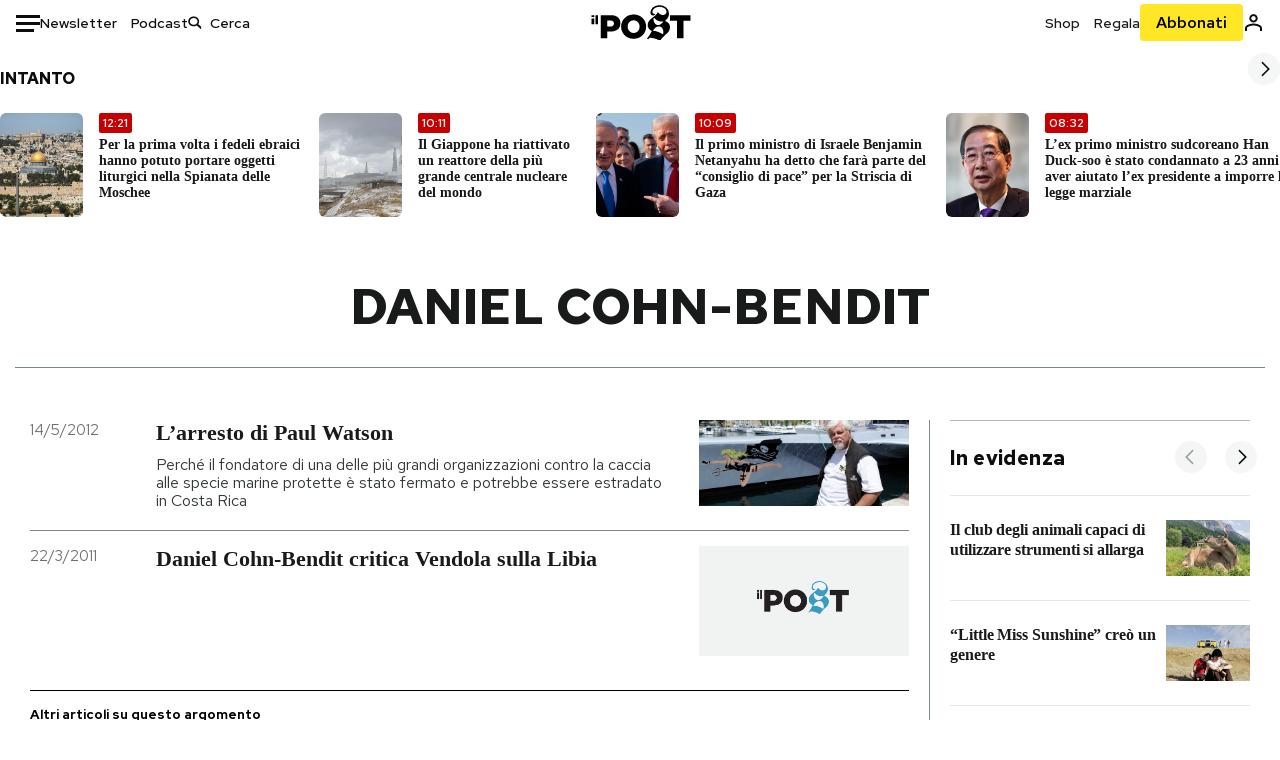

--- FILE ---
content_type: text/html; charset=utf-8
request_url: https://www.ilpost.it/tag/daniel-cohn-bendit/
body_size: 27455
content:
<!DOCTYPE html><html lang="it"><head><meta charSet="utf-8"/><meta name="viewport" content="width=device-width"/><link rel="canonical" href="https://www.ilpost.it/tag/daniel-cohn-bendit/"/><link rel="next" href="https://www.ilpost.it/tag/daniel-cohn-bendit/page/2"/><title>Daniel Cohn-Bendit - Il Post</title><meta name="description" content="Gli articoli, le rassegne, i blog, le foto, tutto quello che arriva dal mondo e dalla rete."/><link rel="shortcut icon" href="https://static-prod.cdnilpost.com/wp-content/uploads/favicon/favicon.ico"/><meta charSet="UTF-8"/><meta http-equiv="X-UA-Compatible" content="IE=Edge,chrome=1"/><meta name="viewport" content="width=device-width, initial-scale=1.0"/><meta name="facebook-domain-verification" content="slsnlbcm4qo9c07qj68ovcdlkbgcni"/><meta name="bitly-verification" content="41976f59b172"/><meta property="fb:admins" content="100006642246117"/><meta property="fb:admins" content="100008255266864"/><meta property="fb:admins" content="100001010538238"/><meta name="msapplication-TileImage" content="https://www.ilpost.it/wp-content/uploads/2017/09/cropped-ilpost-site-icon-270x270.png"/><meta name="robots" content="index, follow, max-image-preview:large, max-snippet:-1, max-video-preview:-1"/><meta property="og:locale" content="it_IT"/><meta property="og:type" content="article"/><meta property="og:title" content="Daniel Cohn-Bendit - Il Post"/><meta property="og:url" content="https://www.ilpost.it/tag/daniel-cohn-bendit"/><meta property="og:site_name" content="Il Post"/><meta property="og:image" content="https://www.ilpost.it/wp-content/uploads/2019/10/ilpost-anteprima-colore.png"/><meta property="og:image:width" content="800"/><meta property="og:image:height" content="420"/><meta property="og:image:type" content="image/png"/><meta name="twitter:card" content="summary_large_image"/><meta name="twitter:site" content="@ilpost"/><meta property="article:published_time" content="2012-05-14T11:14:06+02:00"/><meta property="article:modified_time" content="2012-05-14T11:14:06+02:00"/><link rel="shortcut icon" href="https://static-prod.cdnilpost.com/wp-content/uploads/favicon/favicon.ico"/><link rel="preconnect" href="//connect.facebook.net"/><link rel="apple-touch-icon" href="https://static-prod.cdnilpost.com/wp-content/uploads/favicon/apple-touch-icon.png"/><link rel="apple-touch-icon" sizes="57x57" href="https://static-prod.cdnilpost.com/wp-content/uploads/favicon/apple-touch-icon-57x57.png"/><link rel="apple-touch-icon" sizes="72x72" href="https://static-prod.cdnilpost.com/wp-content/uploads/favicon/apple-touch-icon-72x72.png"/><link rel="apple-touch-icon" sizes="76x76" href="https://static-prod.cdnilpost.com/wp-content/uploads/favicon/apple-touch-icon-76x76.png"/><link rel="apple-touch-icon" sizes="114x114" href="https://static-prod.cdnilpost.com/wp-content/uploads/favicon/apple-touch-icon-114x114.png"/><link rel="apple-touch-icon" sizes="120x120" href="https://static-prod.cdnilpost.com/wp-content/uploads/favicon/apple-touch-icon-120x120.png"/><link rel="apple-touch-icon" sizes="144x144" href="https://static-prod.cdnilpost.com/wp-content/uploads/favicon/apple-touch-icon-144x144.png"/><link rel="apple-touch-icon" sizes="152x152" href="https://static-prod.cdnilpost.com/wp-content/uploads/favicon/apple-touch-icon-152x152.png"/><link rel="apple-touch-icon" sizes="180x180" href="https://static-prod.cdnilpost.com/wp-content/uploads/favicon/apple-touch-icon-180x180.png"/><link rel="profile" href="http://gmpg.org/xfn/11"/><link rel="preconnect" href="https://www.google-analytics.com"/><link rel="preconnect" href="https://www.googletagmanager.com"/><link rel="icon" href="https://www.ilpost.it/wp-content/uploads/2017/09/cropped-ilpost-site-icon-32x32.png?x85328" sizes="32x32"/><link rel="icon" sizes="192x192" href="https://www.ilpost.it/wp-content/uploads/2017/09/cropped-ilpost-site-icon-192x192.png?x85328"/><link rel="apple-touch-icon" href="https://www.ilpost.it/wp-content/uploads/2017/09/cropped-ilpost-site-icon-180x180.png?x85328"/><script type="application/ld+json">{"@context":"https://schema.org","@graph":[{"@type":"Organization","@id":"https://www.ilpost.it/#organization","name":"il Post","url":"https://www.ilpost.it","sameAs":["https://www.facebook.com/ilpost/","https://www.instagram.com/il_post/","https://it.linkedin.com/company/il-post","https://www.youtube.com/ilpostvideo","https://twitter.com/ilpost"],"logo":{"@type":"ImageObject","@id":"https://www.ilpost.it/#logo","inLanguage":"it-IT","url":"https://www.ilpost.it/wp-content/uploads/2019/02/26733403_1811817465517366_4401223562549259052_n-1.png","contentUrl":"https://www.ilpost.it/wp-content/uploads/2019/02/26733403_1811817465517366_4401223562549259052_n-1.png","width":960,"height":960,"caption":"il Post"},"image":{"@id":"https://www.ilpost.it/#logo"}},{"@type":"WebSite","@id":"https://www.ilpost.it/#website","url":"https://www.ilpost.it","name":"Il Post","description":"Gli articoli, le rassegne, i blog, le foto, tutto quello che arriva dal mondo e dalla rete.","publisher":{"@id":"https://www.ilpost.it/#organization"},"potentialAction":[{"@type":"SearchAction","target":{"@type":"EntryPoint","urlTemplate":"https://www.ilpost.it/?s={search_term_string}"},"query-input":"required name=search_term_string"}],"inLanguage":"it-IT"},{"@type":"CollectionPage","@id":"https://www.ilpost.it/tag/daniel-cohn-bendit/#webpage","url":"https://www.ilpost.it/tag/daniel-cohn-bendit/","name":"Daniel Cohn-Bendit - Il Post","isPartOf":{"@id":"https://www.ilpost.it/#website"},"breadcrumb":{"@id":"https://www.ilpost.it/tag/daniel-cohn-bendit/#breadcrumb"},"inLanguage":"it-IT","potentialAction":[{"@type":"ReadAction","target":["https://www.ilpost.it/tag/daniel-cohn-bendit/"]}]},{"@type":"BreadcrumbList","@id":"https://www.ilpost.it/tag/daniel-cohn-bendit/#breadcrumb","itemListElement":[{"@type":"ListItem","position":1,"item":{"@id":"https://www.ilpost.it","name":"Home"}},{"@type":"ListItem","position":2,"item":{"@id":"https://www.ilpost.it/tag/daniel-cohn-bendit/","name":"Daniel Cohn-Bendit"}}]}]}</script><meta name="next-head-count" content="9"/><link rel="dns-prefetch" href="https://static-prod.cdnilpost.com/"/><link rel="preconnect" href="https://static-prod.cdnilpost.com/"/><link rel="preload" href="https://static-prod.cdnilpost.com/fonts/fonts.css" as="style"/><link rel="stylesheet" href="https://static-prod.cdnilpost.com/fonts/fonts.css"/><link rel="dns-prefetch preconnect" href="https://securepubads.g.doubleclick.net"/><link rel="preload" href="https://securepubads.g.doubleclick.net/tag/js/gpt.js" as="script"/><script id="theme-script" data-nscript="beforeInteractive">
    (function() {
      function applyTheme(theme) {
        document.documentElement.classList.remove('dark', 'light');
        if (theme === 'dark') {
          document.documentElement.classList.add('dark');
        } else if (theme === 'light') {
          document.documentElement.classList.add('light');
        }
      }
      const storedTheme = localStorage.getItem('theme');
      if (storedTheme !== null) {
        applyTheme(storedTheme);
      } else {
        const systemPrefersDark = window.matchMedia('(prefers-color-scheme: dark)').matches;
        const appliableTheme = "system" === "system"
          ? (systemPrefersDark ? 'dark' : 'light')
          : "system";
        applyTheme(appliableTheme);
        localStorage.setItem('theme', appliableTheme);
      }
    })();
  </script><link rel="preload" href="https://static-prod.ilpost.it/apps/taxonomy/_next/static/css/f009aef712e55a6a.css" as="style"/><link rel="stylesheet" href="https://static-prod.ilpost.it/apps/taxonomy/_next/static/css/f009aef712e55a6a.css" data-n-g=""/><link rel="preload" href="https://static-prod.ilpost.it/apps/taxonomy/_next/static/css/0162c21d162cc7ea.css" as="style"/><link rel="stylesheet" href="https://static-prod.ilpost.it/apps/taxonomy/_next/static/css/0162c21d162cc7ea.css" data-n-p=""/><link rel="preload" href="https://static-prod.ilpost.it/apps/taxonomy/_next/static/css/9aaf476b744fc5c7.css" as="style"/><link rel="stylesheet" href="https://static-prod.ilpost.it/apps/taxonomy/_next/static/css/9aaf476b744fc5c7.css" data-n-p=""/><noscript data-n-css=""></noscript><script defer="" nomodule="" src="https://static-prod.ilpost.it/apps/taxonomy/_next/static/chunks/polyfills-c67a75d1b6f99dc8.js"></script><script defer="" type="text/javascript" src="https://static-prod.cdnilpost.com/libs/manager-common-bi.js" data-nscript="beforeInteractive"></script><script src="https://static-prod.ilpost.it/apps/taxonomy/_next/static/chunks/webpack-c491b74d9638f1b1.js" defer=""></script><script src="https://static-prod.ilpost.it/apps/taxonomy/_next/static/chunks/framework-19f3649580393c10.js" defer=""></script><script src="https://static-prod.ilpost.it/apps/taxonomy/_next/static/chunks/main-400099f40ed5d97f.js" defer=""></script><script src="https://static-prod.ilpost.it/apps/taxonomy/_next/static/chunks/pages/_app-5f4789b3a422eaac.js" defer=""></script><script src="https://static-prod.ilpost.it/apps/taxonomy/_next/static/chunks/5a1939e3-ae0fe9ac9e14e0ee.js" defer=""></script><script src="https://static-prod.ilpost.it/apps/taxonomy/_next/static/chunks/a29ae703-ac6f591cde5a0b44.js" defer=""></script><script src="https://static-prod.ilpost.it/apps/taxonomy/_next/static/chunks/440-b24090f62235bbf6.js" defer=""></script><script src="https://static-prod.ilpost.it/apps/taxonomy/_next/static/chunks/319-0d2c10debda78169.js" defer=""></script><script src="https://static-prod.ilpost.it/apps/taxonomy/_next/static/chunks/pages/tag/%5B...slug%5D-5235679be015335f.js" defer=""></script><script src="https://static-prod.ilpost.it/apps/taxonomy/_next/static/3XXbDTwPMS9rS8d-nIMFZ/_buildManifest.js" defer=""></script><script src="https://static-prod.ilpost.it/apps/taxonomy/_next/static/3XXbDTwPMS9rS8d-nIMFZ/_ssgManifest.js" defer=""></script></head><body class="taxonomy content tag tag-daniel-cohn-bendit"><div id="__next"><header class="_site-header_1kqmu_1"><div class="_header-container_1kqmu_20"><div class="row _row-container_1kqmu_37"><div class="col _header-left_1kqmu_50"><div class="_menu-button_1kqmu_75 "><svg xmlns="http://www.w3.org/2000/svg" width="24" height="24" viewBox="0 0 24 24"><path fill="#0c0d0e" d="M24 11v3H0v-3h24Zm-6 7v3H0v-3h18Zm6-14v3H0V4h24Z"></path></svg></div><div class="_header-left-links_1kqmu_59"><a href="/newsletter/" class="_header-left-link_fv8mp_1">Newsletter</a><a href="/podcasts/" class="_header-left-link_fv8mp_1">Podcast</a></div><div class="_header-search_1kqmu_67"><div class="_search-box_1kqmu_67"><form name="" action="/cerca/" class="_search-form_1df8o_1"><button type="submit" class="_search-submit_1df8o_34" aria-label="Cerca"><svg xmlns="http://www.w3.org/2000/svg" width="14" height="13" fill="none" viewBox="0 0 14 13"><path d="m12.9529 11.5688-.3585.32-3.78515-3.37774c-.8367.65778-1.91247 1.06666-3.12768 1.06666C3.09176 9.57772 1 7.71106 1 5.39995c0-2.31112 2.09176-4.17778 4.68157-4.17778 2.5898 0 4.68153 1.86666 4.68153 4.17778 0 1.06666-.45816 2.04444-1.19526 2.79111l3.78506 3.37774Z"></path><path fill="#0c0d0e" d="m12.5944 11.8888-.5178.5802.5178.462.5177-.462-.5177-.5802ZM8.80925 8.51106l.51775-.58018-.48612-.43381-.51221.40268.48058.61131Zm.35859-.32-.55338-.54629-.57451.58197.61015.54449.51774-.58017Zm3.26736 2.79764-.3586.32 1.0355 1.1603.3586-.32-1.0355-1.1603Zm.6769.32L9.327 7.93088 8.29151 9.09123 12.0766 12.469l1.0355-1.1603ZM8.32867 7.89975c-.70356.5531-1.61107.90037-2.6471.90037v1.55518c1.3944 0 2.63842-.47048 3.60827-1.23293l-.96117-1.22262Zm-2.6471.90037c-2.24596 0-3.90397-1.5994-3.90397-3.40017H.2224c0 2.82144 2.52552 4.95535 5.45917 4.95535V8.80012ZM1.7776 5.39995c0-1.80078 1.65801-3.40018 3.90397-3.40018V.444568C2.74792.444568.2224 2.5785.2224 5.39995h1.5552Zm3.90397-3.40018c2.24596 0 3.90397 1.5994 3.90397 3.40018h1.55516c0-2.82145-2.52548-4.955382-5.45913-4.955382V1.99977Zm3.90397 3.40018c0 .8361-.35823 1.62401-.97108 2.24482l1.10676 1.09258c.86138-.87253 1.41948-2.04018 1.41948-3.3374H9.58554ZM8.6501 8.77123l3.7851 3.37777 1.0355-1.1603-3.78511-3.37782L8.6501 8.77123Z"></path></svg></button><input type="text" name="qs" placeholder="Cerca" class="_search-input_1df8o_9" value=""/></form></div></div></div><div class="col _header-center_1kqmu_84"><a href="/" class="_logo_1kqmu_93" aria-label="Il Post"><svg xmlns="http://www.w3.org/2000/svg" width="103" height="35" fill="none" viewBox="0 0 214 76"><path fill="#2a2522" d="M97.4012 59.6176c-1.5931.7261-3.3543 1.0896-5.2845 1.0896-1.9294 0-3.691-.3742-5.2832-1.1253-1.593-.7498-2.9561-1.7532-4.0892-3.0129-1.1348-1.2575-2.0148-2.7084-2.6429-4.3561-.6268-1.6439-.9396-3.3863-.9396-5.2253v-.1459c0-1.839.2999-3.5819.9036-5.2265.6023-1.6447 1.4712-3.0853 2.6047-4.3196 1.1352-1.2347 2.4867-2.2144 4.0548-2.941 1.5677-.7256 3.3174-1.0887 5.2481-1.0887 1.9294 0 3.691.3756 5.284 1.1262 1.5922.7511 2.967 1.7541 4.125 3.0116 1.157 1.2588 2.051 2.7123 2.678 4.3566.627 1.6451.942 3.388.942 5.2273v.1447c0 1.8398-.315 3.5814-.942 5.2253-.627 1.6464-1.496 3.0865-2.605 4.3203-1.111 1.2343-2.4612 2.2145-4.0538 2.9397Zm-16.219 11.7243c3.3199 1.3794 6.9285 2.0698 10.8272 2.0698 3.897 0 7.5056-.6904 10.8256-2.0698 3.321-1.3789 6.209-3.2665 8.662-5.6614 2.454-2.3958 4.367-5.2024 5.739-8.4212 1.371-3.2183 2.058-6.6429 2.058-10.2717v-.1459c0-3.6292-.687-7.0413-2.058-10.2364-1.372-3.1942-3.26-5.9759-5.666-8.3475-2.408-2.3708-5.27-4.2476-8.59-5.6262-3.3199-1.3798-6.9286-2.0689-10.8268-2.0689-3.897 0-7.5061.6891-10.826 2.0689-3.3212 1.3786-6.2078 3.2662-8.6628 5.6615-2.4536 2.3962-4.3667 5.2028-5.7379 8.4224-1.3717 3.2179-2.0569 6.6417-2.0569 10.2721v.1447c0 3.6297.6852 7.0418 2.0569 10.2356 1.3712 3.1937 3.2589 5.978 5.6663 8.3492 2.4052 2.3716 5.269 4.2459 8.5894 5.6248ZM47.2315 45.0853c-1.4262 1.1732-3.3937 1.7596-5.9035 1.7596h-6.6635v-13.284h6.5903c2.5589 0 4.5505.563 5.9767 1.6871 1.4229 1.124 2.1354 2.7649 2.1354 4.9189v.144c0 2.0112-.7125 3.603-2.1354 4.7744Zm-4.8901-23.0942H20.6136v49.9922h14.0509V57.6995h6.9528c3.1375 0 6.0473-.3801 8.7281-1.1423 2.6791-.76 4.9844-1.9035 6.9161-3.4275 1.9309-1.5236 3.4398-3.4043 4.5273-5.6421 1.0857-2.2375 1.6299-4.8329 1.6299-7.7842v-.1437c0-2.7607-.496-5.2362-1.4866-7.427-.9893-2.1896-2.4018-4.036-4.2366-5.535-1.8348-1.5002-4.0563-2.642-6.663-3.4279-2.6067-.7864-5.5041-1.1787-8.6911-1.1787ZM186.161 34.1319h-15.212V21.9911h44.471v12.1408h-15.209v37.8514h-14.05V34.1319ZM6.31675 26.2761H.587891v-4.285H6.31675v4.285Zm0 15.7119H.587891V29.1328H6.31675V41.988Zm2.86443 0H14.91V21.9911H9.18118V41.988Z"></path><path fill="#14b6d1" d="M148.429.565918c5.481 0 10.745 1.928282 14.534 5.353812 3.524 3.1847 5.782 7.65907 5.782 13.09737 0 6.7917-2.933 9.8388-5.426 12.4056-1.14 1.1735-2.201 2.2228-2.719 3.5733 2.816.7018 5.351 2.3119 7.214 4.4867 1.986 2.3192 3.207 5.2772 3.207 8.4561 0 7.7388-3.682 11.1072-8.971 15.8219-3.6 3.209-7.949 7.08-12.275 13.6173-.138.2083-.273.4156-.407.6219-.198-.1544-.392-.2981-.58-.4301-4.251-2.9837-14.867-6.3957-19.859-6.3957-2.371 0-3.612.9484-4.752 2.9197l-.162.2885-3.121-.931c4.081-5.2237 7.861-10.8997 10.769-16.917-2.714-1.4074-5.079-3.1242-6.725-5.3464-1.536-2.0742-2.458-4.5867-2.458-7.7075 0-6.7911 4.354-11.0115 9.371-14.9337l.369-.2865.883-.6793 1.425-1.0868c3.854-2.9448 7.659-5.9653 9.458-10.2652.159-.3802.301-.7653.426-1.1542.247.3306.503.6539.765.9694 2.568 3.0939 5.946 5.7251 9.969 5.7251 2.272 0 4.525-.6243 6.117-1.9913 1.322-1.1354 2.164-2.7906 2.164-5.0017 0-3.261-1.679-5.68339-4.014-7.39643-3.211-2.35624-7.657-3.40072-10.984-3.40072-3.874 0-7.717 1.11069-10.643 3.0501-2.649 1.75569-4.551 4.19485-4.946 7.12065-.231 1.7185.419 3.0888 1.302 4.0578.89.976 2.238 1.2772 3.727 1.2772.412 0 .813-.0231 1.197-.0769-.149.4291-.354.8464-.622 1.2289-1.059 1.5152-2.938 2.242-4.154 2.242-1.911 0-3.209-.731-4.08-1.7318-1.189-1.366-1.565-3.2848-1.533-4.6485.111-4.7497 2.281-8.68312 5.754-11.45955 3.562-2.84756 8.511-4.473032 13.998-4.473032ZM146.886 46.4527c-2.697 0-5.364 1.1485-7.666 2.9063-2.27 1.7331-4.189 4.0637-5.436 6.5263 7.844.2861 15.211 3.5041 21.913 7.775.794-1.3684 1.002-3.0693 1.002-4.6016 0-3.4358-.906-6.8495-2.82-9.2704-1.603-2.027-3.922-3.3356-6.993-3.3356Zm-10.518-18.6415c-.323.2605-.553.6022-.719.9815-.35.7988-.433 1.7584-.433 2.6181 0 3.0199 1.151 6.2814 3.136 8.6771 1.716 2.0704 4.065 3.4969 6.851 3.4969 2.464 0 4.896-1.1718 6.976-2.8735 1.861-1.522 3.445-3.475 4.52-5.45-1.377.5-2.958.7224-4.44.7224-5.943 0-11.899-3.7955-15.891-8.1725Z"></path></svg></a></div><div class="col _header-right_1kqmu_108"><div class="col-xs-5 _header-right-links_1kqmu_116"><a href="https://abbonati.ilpost.it/negozio/" class="_header-right-link_1b8c4_1" id="link_shop_header">Shop</a><a href="https://abbonati.ilpost.it/regala-il-post/" class="_header-right-link_1b8c4_1" id="link_regalo_header">Regala</a></div><div class="col-xs-3 _subscribe-button-container_1kqmu_131"><a href="https://abbonati.ilpost.it" id="button_abbonamento_header" data-ga="click" data-ga-event="button_abbonamento" class="_subscribe-button_19e5e_1" aria-label="Abbonati al Post">Abbonati</a></div><div class="col-xs-1 _user-status_1kqmu_139"><a href="" rel="nofollow" id="icon_login_header" aria-label="Accedi"><svg xmlns="http://www.w3.org/2000/svg" width="21" height="21" viewBox="0 0 24 24"><path fill="#0c0d0e" d="M21.6 17.9997v3.6h-2.28v-3.6c0-.72-3.72-2.52-7.32-2.52-3.59998 0-7.31998 1.8-7.31998 2.52v3.6h-2.28v-3.6c0-3.24 6.36001-4.8 9.59998-4.8 3.24 0 9.6 1.56 9.6 4.8Z"></path><path fill="#0c0d0e" d="M12 4.6799c1.44 0 2.52 1.08 2.52 2.52s-1.08 2.52-2.52 2.52-2.51999-1.08-2.51999-2.52S10.56 4.6799 12 4.6799Zm0-2.28c-2.63999 0-4.79999 2.16-4.79999 4.8 0 2.64 2.16 4.8 4.79999 4.8 2.64 0 4.8-2.16 4.8-4.8 0-2.64-2.16-4.8-4.8-4.8Z"></path></svg></a></div></div></div><nav class="_main-menu_1s4c7_1 "><ul><li class="_sidebar-search_1s4c7_37"><form name="" action="https://ilpost.it/cerca/" class="_search-form_1e0mi_1"><input type="text" name="qs" placeholder="Cerca" class="_search-input_1e0mi_6 _old-version_1e0mi_20" value=""/><button type="submit" class="_search-submit_1e0mi_30" aria-label="Cerca"><svg xmlns="http://www.w3.org/2000/svg" width="20" height="18" fill="none" viewBox="0 0 14 13"><path d="m12.9529 11.5688-.3585.32-3.78515-3.37774c-.8367.65778-1.91247 1.06666-3.12768 1.06666C3.09176 9.57772 1 7.71106 1 5.39995c0-2.31112 2.09176-4.17778 4.68157-4.17778 2.5898 0 4.68153 1.86666 4.68153 4.17778 0 1.06666-.45816 2.04444-1.19526 2.79111l3.78506 3.37774Z"></path><path fill="#0c0d0e" d="m12.5944 11.8888-.5178.5802.5178.462.5177-.462-.5177-.5802ZM8.80925 8.51106l.51775-.58018-.48612-.43381-.51221.40268.48058.61131Zm.35859-.32-.55338-.54629-.57451.58197.61015.54449.51774-.58017Zm3.26736 2.79764-.3586.32 1.0355 1.1603.3586-.32-1.0355-1.1603Zm.6769.32L9.327 7.93088 8.29151 9.09123 12.0766 12.469l1.0355-1.1603ZM8.32867 7.89975c-.70356.5531-1.61107.90037-2.6471.90037v1.55518c1.3944 0 2.63842-.47048 3.60827-1.23293l-.96117-1.22262Zm-2.6471.90037c-2.24596 0-3.90397-1.5994-3.90397-3.40017H.2224c0 2.82144 2.52552 4.95535 5.45917 4.95535V8.80012ZM1.7776 5.39995c0-1.80078 1.65801-3.40018 3.90397-3.40018V.444568C2.74792.444568.2224 2.5785.2224 5.39995h1.5552Zm3.90397-3.40018c2.24596 0 3.90397 1.5994 3.90397 3.40018h1.55516c0-2.82145-2.52548-4.955382-5.45913-4.955382V1.99977Zm3.90397 3.40018c0 .8361-.35823 1.62401-.97108 2.24482l1.10676 1.09258c.86138-.87253 1.41948-2.04018 1.41948-3.3374H9.58554ZM8.6501 8.77123l3.7851 3.37777 1.0355-1.1603-3.78511-3.37782L8.6501 8.77123Z"></path></svg></button></form></li><li class="_menu-section-header_1s4c7_41"><a href="https://www.ilpost.it"><svg xmlns="http://www.w3.org/2000/svg" width="21" height="21" fill="none" viewBox="0 0 24 24"><path fill="#0c0d0e" d="M12 1C5.95 1 1 5.95 1 12s4.95 11 11 11 11-4.95 11-11S18.05 1 12 1Zm-1.1 19.69C6.61 20.14 3.2 16.4 3.2 12c0-.66.11-1.32.22-1.98L8.7 15.3v1.1c0 1.21.99 2.2 2.2 2.2v2.09Zm7.59-2.75c-.33-.88-1.1-1.54-2.09-1.54h-1.1v-3.3c0-.66-.44-1.1-1.1-1.1H7.6V9.8h2.2c.66 0 1.1-.44 1.1-1.1V6.5h2.2c1.21 0 2.2-.99 2.2-2.2v-.44c3.19 1.32 5.5 4.51 5.5 8.14 0 2.31-.88 4.4-2.31 5.94Z"></path></svg>Home</a><ul class="_home-menu_d9ck1_1"><li class="_second-level-menu_d9ck1_10"><a href="https://www.ilpost.it/italia/" class="_menu-item_1gx6z_1 ">Italia</a></li><li class="_second-level-menu_d9ck1_10"><a href="https://www.ilpost.it/mondo/" class="_menu-item_1gx6z_1 ">Mondo</a></li><li class="_second-level-menu_d9ck1_10"><a href="https://www.ilpost.it/politica/" class="_menu-item_1gx6z_1 ">Politica</a></li><li class="_second-level-menu_d9ck1_10"><a href="https://www.ilpost.it/tecnologia/" class="_menu-item_1gx6z_1 ">Tecnologia</a></li><li class="_second-level-menu_d9ck1_10"><a href="https://www.ilpost.it/internet/" class="_menu-item_1gx6z_1 ">Internet</a></li><li class="_second-level-menu_d9ck1_10"><a href="https://www.ilpost.it/scienza/" class="_menu-item_1gx6z_1 ">Scienza</a></li><li class="_second-level-menu_d9ck1_10"><a href="https://www.ilpost.it/cultura/" class="_menu-item_1gx6z_1 ">Cultura</a></li><li class="_second-level-menu_d9ck1_10"><a href="https://www.ilpost.it/economia/" class="_menu-item_1gx6z_1 ">Economia</a></li><li class="_second-level-menu_d9ck1_10"><a href="https://www.ilpost.it/sport/" class="_menu-item_1gx6z_1 ">Sport</a></li><li class="_second-level-menu_d9ck1_10"><a href="https://www.ilpost.it/moda/" class="_menu-item_1gx6z_1 ">Moda</a></li><li class="_second-level-menu_d9ck1_10"><a href="https://www.ilpost.it/libri/" class="_menu-item_1gx6z_1 ">Libri</a></li><li class="_second-level-menu_d9ck1_10"><a href="https://www.ilpost.it/consumismi/" class="_menu-item_1gx6z_1 ">Consumismi</a></li><li class="_second-level-menu_d9ck1_10"><a href="https://www.ilpost.it/storie-idee/" class="_menu-item_1gx6z_1 ">Storie/Idee</a></li><li class="_second-level-menu_d9ck1_10"><a href="https://www.ilpost.it/ok-boomer/" class="_menu-item_1gx6z_1 ">Ok Boomer!</a></li><li class="_second-level-menu_d9ck1_10"><a href="https://www.ilpost.it/media/" class="_menu-item_1gx6z_1 ">Media</a></li><li class="_second-level-menu_d9ck1_10"><a href="https://www.ilpost.it/europa/" class="_menu-item_1gx6z_1 ">Europa</a></li><li class="_second-level-menu_d9ck1_10"><a href="https://www.ilpost.it/altrecose/" class="_menu-item_1gx6z_1 ">Altrecose</a></li></ul><ul id="menu-navi-main" class="menu"></ul></li><li class="_menu-section-header_1s4c7_41"><a href="https://www.ilpost.it/podcasts/"><svg xmlns="http://www.w3.org/2000/svg" width="21" height="21" viewBox="0 0 24 24"><path fill="#0c0d0e" d="M12.5 14.8947c2.0643 0 3.6429-1.5052 3.6429-3.4736V4.47368C16.1429 2.50526 14.5643 1 12.5 1c-2.0643 0-3.64286 1.50526-3.64286 3.47368v6.94742c0 1.9684 1.57856 3.4736 3.64286 3.4736Zm0 2.4316c-3.4 0-6.43571-2.4316-6.43571-5.9052H4c0 3.9368 3.27857 7.1789 7.2857 7.7578V23h2.4286v-3.8211C17.7214 18.6 21 15.3579 21 11.4211h-2.0643c0 3.4736-3.0357 5.9052-6.4357 5.9052Z"></path></svg>Podcast</a></li><li class="_menu-section-header_1s4c7_41"><a href="https://www.ilpost.it/newsletter"><svg xmlns="http://www.w3.org/2000/svg" width="21" height="21" viewBox="0 0 24 24"><path fill="#0c0d0e" d="M20 3.5c1.6569 0 3 1.34315 3 3v11c0 1.6569-1.3431 3-3 3H4c-1.65685 0-3-1.3431-3-3v-11c0-1.65685 1.34315-3 3-3h16Zm0 2H4c-.3423 0-.64444.17199-.8247.43427l8.827 5.39473 8.8496-5.35305C20.6758 5.69036 20.3601 5.5 20 5.5Zm1 2.7239-8.4824 5.1317c-.3196.1934-.7204.1925-1.0391-.0024L3 8.17114V17.5c0 .5523.44772 1 1 1h16c.5523 0 1-.4477 1-1V8.2239Z"></path></svg>Newsletter</a></li><li class="_menu-section-header_1s4c7_41"><a href="https://www.ilpost.it/preferiti/"><svg xmlns="http://www.w3.org/2000/svg" width="21" height="21" viewBox="0 0 24 24"><path fill="#0c0d0e" d="M20 2.9918C20 1.8975 19.096 1 17.9932 1H6.00685C4.90117 1 4 1.88821 4 2.9918v18.9006l.00525.108c.07281.7453.89033 1.2597 1.61797.7872L12 18.647l6.3768 4.1406c.7289.4734 1.6232-.0757 1.6232-.8952V2.9918Zm-2.0057.00858c.0021.00093.0057.00252.0057-.00858V20.159l-5.4554-3.5431L12 16.2622l-.5446.3537L6 20.158V2.99603C6.00012 2.9996 6.00107 3 6.00685 3H17.9932c.0002 0 .0006.00017.0011.00038ZM6 2.99603V2.9918c0 .00063 0 .00121-.00001.00175-.00001.00096-.00001.00178.00001.00248Z"></path></svg>I miei preferiti</a></li><li class="_menu-section-header_1s4c7_41"><a href="https://www.ilpost.it/negozio/"><svg xmlns="http://www.w3.org/2000/svg" width="21" height="21" viewBox="0 0 24 24"><path fill="#0c0d0e" fill-rule="evenodd" d="M16.9671 5.78939C17.0064 3.1706 14.7725 1.03656 12.0136 1c-2.78535.03656-5.01918 2.1706-4.97976 4.80435l-.00003 1.19556H2.5V18.7568c0 1.7911 1.45199 3.2431 3.2431 3.2431h12.5138c1.7911 0 3.2431-1.452 3.2431-3.2431V6.99991h-4.5329V5.78939Zm-2 3.21052v1.63159c0 .5523.4477 1 1 1 .5522 0 1-.4477 1-1V8.99991H19.5v9.75689c0 .6866-.5566 1.2431-1.2431 1.2431H5.7431l-.1271-.0064c-.62684-.0637-1.116-.5931-1.116-1.2367V8.99991h2.53377l-.00004 1.63159c0 .5523.44772 1 1 1 .55229 0 1-.4477 1-1V8.99991h5.93337Zm0-2 .0001-1.22549c.0223-1.49355-1.2952-2.75227-2.9536-2.7746-1.6848.02233-3.00234 1.28105-2.97987 2.78957v1.21052h5.93337Z" clip-rule="evenodd"></path></svg>Shop</a></li><li class="_menu-section-header_1s4c7_41"><a href="https://www.ilpost.it/calendario/"><svg width="20px" height="19px" viewBox="0 0 20 19" version="1.1" xmlns="http://www.w3.org/2000/svg"><g id="Page-1" stroke="none" stroke-width="1" fill="none" fill-rule="evenodd"><g id="Artboard" transform="translate(-72, -789)" fill="#0c0d0e" fill-rule="nonzero"><g id="ICN-Calendar-Outline" transform="translate(73, 790)"><path d="M12.375,-1 C12.9272847,-1 13.375,-0.55228475 13.375,0 L13.375,1 L15.75,1 C17.5086787,1 19,2.24275204 19,3.875 L19,15.125 C19,16.7572691 17.5086885,18 15.75,18 L2.25,18 C0.491283167,18 -1,16.7572774 -1,15.125 L-1,3.875 C-1,2.24274373 0.491293054,1 2.25,1 L4.625,1 L4.625,0 C4.625,-0.55228475 5.07271525,-1 5.625,-1 C6.17728475,-1 6.625,-0.55228475 6.625,0 L6.625,1 L11.375,1 L11.375,0 C11.375,-0.55228475 11.8227153,-1 12.375,-1 Z M17,9 L1,9 L1,15.125 C1,15.5638275 1.52341266,16 2.25,16 L15.75,16 C16.4765633,16 17,15.5638128 17,15.125 L17,9 Z M11.375,3 L6.625,3 L6.625,4 C6.625,4.55228475 6.17728475,5 5.625,5 C5.07271525,5 4.625,4.55228475 4.625,4 L4.625,3 L2.25,3 C1.52342608,3 1,3.43618824 1,3.875 L1,7 L17,7 L17,3.875 C17,3.43620295 16.4765498,3 15.75,3 L13.375,3 L13.375,4 C13.375,4.55228475 12.9272847,5 12.375,5 C11.8227153,5 11.375,4.55228475 11.375,4 L11.375,3 Z"></path></g></g></g></svg>Calendario</a></li><li class="_menu-section-header_1s4c7_41"><a href=""><svg xmlns="http://www.w3.org/2000/svg" width="21" height="21" viewBox="0 0 24 24"><path fill="#0c0d0e" d="M21.6 17.9997v3.6h-2.28v-3.6c0-.72-3.72-2.52-7.32-2.52-3.59998 0-7.31998 1.8-7.31998 2.52v3.6h-2.28v-3.6c0-3.24 6.36001-4.8 9.59998-4.8 3.24 0 9.6 1.56 9.6 4.8Z"></path><path fill="#0c0d0e" d="M12 4.6799c1.44 0 2.52 1.08 2.52 2.52s-1.08 2.52-2.52 2.52-2.51999-1.08-2.51999-2.52S10.56 4.6799 12 4.6799Zm0-2.28c-2.63999 0-4.79999 2.16-4.79999 4.8 0 2.64 2.16 4.8 4.79999 4.8 2.64 0 4.8-2.16 4.8-4.8 0-2.64-2.16-4.8-4.8-4.8Z"></path></svg>Area Personale</a><ul><li><a href="">Entra</a></li></ul></li></ul></nav></div></header><script type="text/javascript">window._ilpost_datalayer =  {"pageType":"archivio","pageTitle":"daniel-cohn-bendit - Il Post","pageCategory":[],"tags":["daniel-cohn-bendit"],"adult":"0","brand":"ilpost","channel":"","bs-channel":"","isApp":"0"};</script><script type="text/javascript">var __CONTEXT__ =  {"pageType":"archivio","pageTitle":"daniel-cohn-bendit - Il Post","pageCategory":[],"tags":["daniel-cohn-bendit"],"adult":"0","brand":"ilpost","channel":"","bs-channel":"","isApp":"0"};</script><div data-id="interstitial@desktop@ros" data-format="interstitial" data-device="desktop" data-section="ros" data-ilpostadv-hb="true" data-is-app="false" class="adv-hb_ilpost-adv-hb__eFyXJ undefined "><script type="text/ad-init" data-ad--id="interstitial@desktop@ros" data-ad="true" data-ad--source="ilpost.it" data-ad--format="interstitial" data-ad--device="desktop" data-ad--section="ros" data-ad--size-fluid="true" data-ad--render--async-html="true" data--context="true" data--channel="Annunci,Blog,Cibo,Cucina,Diretta,Eventi,Fan,Formazione,Gossip,Info,Lotto e Superenalotto,Oroscopo,Partner,Persone,Speciale,Test,Viaggi,Video" data--visibility="anonymous"></script></div><div data-id="interstitial@mobile@ros" data-format="interstitial" data-device="mobile" data-section="ros" data-ilpostadv-hb="true" data-is-app="false" class="adv-hb_ilpost-adv-hb__eFyXJ undefined "><script type="text/ad-init" data-ad--id="interstitial@mobile@ros" data-ad="true" data-ad--source="ilpost.it" data-ad--format="interstitial" data-ad--device="mobile" data-ad--section="ros" data-ad--size-fluid="true" data-ad--render--async-html="true" data--context="false" data--channel="Annunci,Blog,Cibo,Cucina,Diretta,Eventi,Fan,Formazione,Gossip,Info,Lotto e Superenalotto,Oroscopo,Partner,Persone,Speciale,Test,Viaggi,Video" data--visibility="anonymous"></script></div><div data-id="skin@mobile@ros" data-format="skin" data-device="mobile" data-section="ros" data-ilpostadv-hb="true" data-is-app="false" class="adv-hb_ilpost-adv-hb__eFyXJ adv-hb_ilpost-adv-hb-skin__20Xn_ "><script type="text/ad-init" data-ad--id="skin@mobile@ros" data-ad="true" data-ad--source="ilpost.it" data-ad--format="skin" data-ad--device="mobile" data-ad--section="ros" data-ad--size-fluid="true" data-ad--render--async-html="true" data--context="false" data--channel="Annunci,Blog,Cibo,Cucina,Diretta,Eventi,Fan,Formazione,Gossip,Info,Lotto e Superenalotto,Oroscopo,Partner,Persone,Speciale,Test,Viaggi,Video" data--visibility="anonymous"></script></div><div data-id="skin@desktop@ros" data-format="skin" data-device="desktop" data-section="ros" data-ilpostadv-hb="true" data-is-app="false" class="adv-hb_ilpost-adv-hb__eFyXJ adv-hb_ilpost-adv-hb-skin__20Xn_ "><script type="text/ad-init" data-ad--id="skin@desktop@ros" data-ad="true" data-ad--source="ilpost.it" data-ad--format="skin" data-ad--device="desktop" data-ad--section="ros" data-ad--size-fluid="true" data-ad--render--async-html="true" data--context="false" data--channel="Annunci,Blog,Cibo,Cucina,Diretta,Eventi,Fan,Formazione,Gossip,Info,Lotto e Superenalotto,Oroscopo,Partner,Persone,Speciale,Test,Viaggi,Video" data--visibility="anonymous"></script></div><div id="mapp_header_box" class="adv-mapp_mapp__sXmhC widget widget_mapp_widget"></div><div id="ilpost_gam_header_box" class="adv_gam adv-gam_adv_ilpost__kDvYt"></div><div class="_generic-slider-container_zvser_1 _bits-container_zvser_54 content-size-s" id="generic-slider-bits"><div class="_generic-slider-title_zvser_15 _bits_zvser_32"><a href="/bits/"><h3 class="_slider-title_zvser_115" aria-label="Intanto" style="font-size:16px;font-weight:700">Intanto</h3></a></div><div class="_loading-container_shx50_1"><svg xmlns="http://www.w3.org/2000/svg" width="24" height="24" viewBox="0 0 512 512"><path d="M275.682 147.999c0 10.864-8.837 19.661-19.682 19.661-10.875 0-19.681-8.796-19.681-19.661V51.364c0-10.885 8.806-19.661 19.681-19.661 10.844 0 19.682 8.776 19.682 19.661v96.635zm0 312.616c0 10.865-8.837 19.682-19.682 19.682-10.875 0-19.681-8.817-19.681-19.682v-96.604c0-10.885 8.806-19.681 19.681-19.681 10.844 0 19.682 8.796 19.682 19.682v96.604zM147.978 236.339c10.885 0 19.681 8.755 19.681 19.641 0 10.885-8.796 19.702-19.681 19.702H51.354c-10.864 0-19.661-8.817-19.661-19.702 0-10.885 8.796-19.641 19.661-19.641h96.624zm312.637 0c10.865 0 19.682 8.755 19.682 19.641 0 10.885-8.817 19.702-19.682 19.702h-96.584c-10.885 0-19.722-8.817-19.722-19.702 0-10.885 8.837-19.641 19.722-19.641h96.584zm-267.069-70.636c7.69 7.66 7.68 20.142 0 27.822-7.701 7.701-20.162 7.701-27.853.02l-68.311-68.322c-7.68-7.701-7.68-20.142 0-27.863 7.68-7.68 20.121-7.68 27.822 0l68.342 68.342zm221.051 221.072c7.7 7.68 7.7 20.163.021 27.863-7.7 7.659-20.142 7.659-27.843-.062l-68.311-68.26c-7.68-7.7-7.68-20.204 0-27.863 7.68-7.7 20.163-7.7 27.842 0l68.291 68.322zm-248.903-68.311c7.69-7.7 20.153-7.7 27.853 0 7.68 7.659 7.69 20.163 0 27.863l-68.342 68.322c-7.67 7.659-20.142 7.659-27.822-.062-7.68-7.68-7.68-20.122 0-27.801l68.311-68.322zM386.775 97.362c7.7-7.68 20.142-7.68 27.822 0 7.7 7.68 7.7 20.183.021 27.863l-68.322 68.311c-7.68 7.68-20.163 7.68-27.843-.02-7.68-7.68-7.68-20.162 0-27.822l68.322-68.332z"></path></svg></div></div><main class="container" id="main-content"><div class="_taxonomy-title_uxhuc_1 _centered_uxhuc_21 undefined"><h1 class="">Daniel Cohn-Bendit</h1></div><div class="row index_row-wrap__aFB00 index_row-two-cols__Uv03O"><div class="col col-xl-9 index_home-left__ikJqd"><article class="_taxonomy-item_u1zxv_1 _opener_u1zxv_17"><a href="https://www.ilpost.it/2012/05/14/watson-shepherd/"><time class="_taxonomy-item__time_u1zxv_41 col-lg-1 col-sm-12">14/05/2012</time><div class="_taxonomy-item__content_u1zxv_57 col-lg-7 col-8"><h2 class="_article-title_vvjfb_7" style="font-size:22px;font-weight:700">L’arresto di Paul Watson</h2><p class="_article-paragraph_va32j_1 undefined" style="font-size:16px;line-height:18px;font-weight:400;color:var(--Greyscale-Text-Summary)">Perché il fondatore di una delle più grandi organizzazioni contro la caccia alle specie marine protette è stato fermato e potrebbe essere estradato in Costa Rica</p></div><figure class="_taxonomy-item__image_u1zxv_73 col-lg-3 col-3"><img src="https://www.ilpost.it/wp-content/uploads/2012/05/watson.jpg" alt="L’arresto di Paul Watson" loading="lazy" decoding="async"/></figure></a></article><article class="_taxonomy-item_u1zxv_1 _opener_u1zxv_17"><a href="https://www.ilpost.it/2011/03/22/cohn-bendit-chi-scende-in-piazza-contro-la-missione-internazionale-di-fatto-non-e-neutrale-bensi-con-gheddafi/"><time class="_taxonomy-item__time_u1zxv_41 col-lg-1 col-sm-12">22/03/2011</time><div class="_taxonomy-item__content_u1zxv_57 col-lg-7 col-8"><h2 class="_article-title_vvjfb_7" style="font-size:22px;font-weight:700">Daniel Cohn-Bendit critica Vendola sulla Libia</h2><p class="_article-paragraph_va32j_1 undefined" style="font-size:16px;line-height:18px;font-weight:400;color:var(--Greyscale-Text-Summary)"></p></div><figure class="_taxonomy-item__image_u1zxv_73 col-lg-3 col-3"><img src="https://www.ilpost.it/wp-content/uploads/2019/10/ilpost-anteprima-colore.png" alt="Daniel Cohn-Bendit critica Vendola sulla Libia" loading="lazy" decoding="async"/></figure></a></article><div class="_search-tag_pn3hl_1"><div><h3 class="_article-title_vvjfb_7" style="font-size:13px;font-weight:400">Altri articoli su questo argomento</h3></div></div><article class="_taxonomy-item_u1zxv_1 _opener_u1zxv_17"><a href="https://www.ilpost.it/2012/11/13/renzi-e-il-servizio-civile-obbligatorio/"><time class="_taxonomy-item__time_u1zxv_41 col-lg-1 col-sm-12">13/11/2012</time><div class="_taxonomy-item__content_u1zxv_57 col-lg-7 col-8"><h2 class="_article-title_vvjfb_7" style="font-size:22px;font-weight:700">Renzi e il servizio civile obbligatorio</h2><p class="_article-paragraph_va32j_1 undefined" style="font-size:16px;line-height:18px;font-weight:400;color:var(--Greyscale-Text-Summary)">A cosa si riferisce la sua proposta, qual è il contesto attuale del servizio civile in Italia</p></div><figure class="_taxonomy-item__image_u1zxv_73 col-lg-3 col-3"><img src="https://www.ilpost.it/wp-content/uploads/2012/11/serviziocivile.jpg" alt="Renzi e il servizio civile obbligatorio" loading="lazy" decoding="async"/></figure></a></article><article class="_taxonomy-item_u1zxv_1 _opener_u1zxv_17"><a href="https://www.ilpost.it/2025/07/03/alexander-langer/"><time class="_taxonomy-item__time_u1zxv_41 col-lg-1 col-sm-12">03/07/2025</time><div class="_taxonomy-item__content_u1zxv_57 col-lg-7 col-8"><h2 class="_article-title_vvjfb_7" style="font-size:22px;font-weight:700">L’attualità e l’inattualità di Alexander Langer</h2><p class="_article-paragraph_va32j_1 undefined" style="font-size:16px;line-height:18px;font-weight:400;color:var(--Greyscale-Text-Summary)">Il politico e intellettuale italiano morto trent’anni fa anticipò temi centrali della contemporaneità ma con sensibilità e approcci sempre più rari</p></div><figure class="_taxonomy-item__image_u1zxv_73 col-lg-3 col-3"><img src="https://www.ilpost.it/wp-content/uploads/2025/07/03/1751546932-AL_1.jpg" alt="L’attualità e l’inattualità di Alexander Langer" loading="lazy" decoding="async"/></figure></a></article><div data-id="box-1@mobile@undefined" data-format="box-1" data-device="mobile" data-ilpostadv-hb="true" data-is-app="false" class="adv-hb_ilpost-adv-hb__eFyXJ undefined "><script type="text/ad-init" data-ad--id="box-1@mobile@undefined" data-ad="true" data-ad--source="ilpost.it" data-ad--format="box-1" data-ad--device="mobile" data-ad--size-fluid="true" data--context="false" data--channel="Cinema,Citazioni,Cultura,MUsica,Scuola" data--visibility="anonymous"></script></div><div class="index_pagination-base__sCpLU"></div></div><aside class="col col-xl-3 index_sidebar__20cRt"><div data-id="skin@desktop@ros" data-format="skin" data-device="desktop" data-section="ros" data-ilpostadv-hb="true" data-is-app="false" class="adv-hb_ilpost-adv-hb__eFyXJ adv-hb_ilpost-adv-hb-skin__20Xn_ "><script type="text/ad-init" data-ad--id="skin@desktop@ros" data-ad="true" data-ad--source="ilpost.it" data-ad--format="skin" data-ad--device="desktop" data-ad--section="ros" data-ad--size-fluid="true" data-ad--render--async-html="true" data--context="false" data--channel="Cinema,Citazioni,Cultura,MUsica,Scuola" data--visibility="anonymous"></script></div><div id="ilpost_gam_hp_sidebar" class="adv_gam adv-gam_adv_ilpost__kDvYt"></div><div id="mapp_hp_sidebar" class="adv-mapp_mapp__sXmhC widget widget_mapp_widget"></div><div id="ilpost_gam_taxonomy_300_250" class="adv_gam adv-gam_adv_ilpost__kDvYt"></div><div class="_sidebar-slider-container_zvser_309  content-size-s" id="sidebar-slider-lanci"><div class="_sidebar-slider-title_zvser_319 undefined"><h3 class="_slider-title_zvser_115" aria-label="In evidenza" style="font-size:16px;font-weight:700">In evidenza</h3></div><div class="_loading-container_shx50_1"><svg xmlns="http://www.w3.org/2000/svg" width="24" height="24" viewBox="0 0 512 512"><path d="M275.682 147.999c0 10.864-8.837 19.661-19.682 19.661-10.875 0-19.681-8.796-19.681-19.661V51.364c0-10.885 8.806-19.661 19.681-19.661 10.844 0 19.682 8.776 19.682 19.661v96.635zm0 312.616c0 10.865-8.837 19.682-19.682 19.682-10.875 0-19.681-8.817-19.681-19.682v-96.604c0-10.885 8.806-19.681 19.681-19.681 10.844 0 19.682 8.796 19.682 19.682v96.604zM147.978 236.339c10.885 0 19.681 8.755 19.681 19.641 0 10.885-8.796 19.702-19.681 19.702H51.354c-10.864 0-19.661-8.817-19.661-19.702 0-10.885 8.796-19.641 19.661-19.641h96.624zm312.637 0c10.865 0 19.682 8.755 19.682 19.641 0 10.885-8.817 19.702-19.682 19.702h-96.584c-10.885 0-19.722-8.817-19.722-19.702 0-10.885 8.837-19.641 19.722-19.641h96.584zm-267.069-70.636c7.69 7.66 7.68 20.142 0 27.822-7.701 7.701-20.162 7.701-27.853.02l-68.311-68.322c-7.68-7.701-7.68-20.142 0-27.863 7.68-7.68 20.121-7.68 27.822 0l68.342 68.342zm221.051 221.072c7.7 7.68 7.7 20.163.021 27.863-7.7 7.659-20.142 7.659-27.843-.062l-68.311-68.26c-7.68-7.7-7.68-20.204 0-27.863 7.68-7.7 20.163-7.7 27.842 0l68.291 68.322zm-248.903-68.311c7.69-7.7 20.153-7.7 27.853 0 7.68 7.659 7.69 20.163 0 27.863l-68.342 68.322c-7.67 7.659-20.142 7.659-27.822-.062-7.68-7.68-7.68-20.122 0-27.801l68.311-68.322zM386.775 97.362c7.7-7.68 20.142-7.68 27.822 0 7.7 7.68 7.7 20.183.021 27.863l-68.322 68.311c-7.68 7.68-20.163 7.68-27.843-.02-7.68-7.68-7.68-20.162 0-27.822l68.322-68.332z"></path></svg></div></div><div class="_sidebar-slider-container_zvser_309  content-size-s" id="sidebar-slider-flashes"><div class="_sidebar-slider-title_zvser_319 undefined"><a href="/flashes/"><h3>Fla<svg fill="none" viewBox="0 0 50.126999 77.433983" width="12" height="18.537072132"><defs id="defs10"></defs><path fill="#0c0d0e" d="m 27.535,0 c 5.481,0 10.745,1.928282 14.534,5.353812 3.524,3.1847 5.782,7.65907 5.782,13.09737 0,6.7917 -2.933,9.8388 -5.426,12.4056 -1.14,1.1735 -2.201,2.2228 -2.719,3.5733 2.816,0.7018 5.351,2.3119 7.214,4.4867 1.986,2.3192 3.207,5.2772 3.207,8.4561 0,7.7388 -3.682,11.1072 -8.971,15.8219 -3.6,3.209 -7.949,7.08 -12.275,13.6173 -0.138,0.2083 -0.273,0.4156 -0.407,0.6219 -0.198,-0.1544 -0.392,-0.2981 -0.58,-0.4301 -4.251,-2.9837 -14.867,-6.3957 -19.859,-6.3957 -2.371,0 -3.612,0.9484 -4.752,2.9197 l -0.162,0.2885 -3.121,-0.931 c 4.081,-5.2237 7.861,-10.8997 10.769,-16.917 -2.714,-1.4074 -5.079,-3.1242 -6.725,-5.3464 -1.536,-2.0742 -2.458,-4.5867 -2.458,-7.7075 0,-6.7911 4.354,-11.0115 9.371,-14.9337 l 0.369,-0.2865 0.883,-0.6793 1.425,-1.0868 c 3.854,-2.9448 7.659,-5.9653 9.458,-10.2652 0.159,-0.3802 0.301,-0.7653 0.426,-1.1542 0.247,0.3306 0.503,0.6539 0.765,0.9694 2.568,3.0939 5.946,5.7251 9.969,5.7251 2.272,0 4.525,-0.6243 6.117,-1.9913 1.322,-1.1354 2.164,-2.7906 2.164,-5.0017 0,-3.261 -1.679,-5.68339 -4.014,-7.39643 -3.211,-2.35624 -7.657,-3.40072 -10.984,-3.40072 -3.874,0 -7.717,1.11069 -10.643,3.0501 -2.649,1.75569 -4.551,4.19485 -4.946,7.12065 -0.231,1.7185 0.419,3.0888 1.302,4.0578 0.89,0.976 2.238,1.2772 3.727,1.2772 0.412,0 0.813,-0.0231 1.197,-0.0769 -0.149,0.4291 -0.354,0.8464 -0.622,1.2289 -1.059,1.5152 -2.938,2.242 -4.154,2.242 -1.911,0 -3.209,-0.731 -4.08,-1.7318 -1.189,-1.366 -1.565,-3.2848 -1.533,-4.6485 0.111,-4.7497 2.281,-8.68312 5.754,-11.45955 C 17.099,1.625472 22.048,0 27.535,0 Z m -1.543,45.886782 c -2.697,0 -5.364,1.1485 -7.666,2.9063 -2.27,1.7331 -4.189,4.0637 -5.436,6.5263 7.844,0.2861 15.211,3.5041 21.913,7.775 0.794,-1.3684 1.002,-3.0693 1.002,-4.6016 0,-3.4358 -0.906,-6.8495 -2.82,-9.2704 -1.603,-2.027 -3.922,-3.3356 -6.993,-3.3356 z m -10.518,-18.6415 c -0.323,0.2605 -0.553,0.6022 -0.719,0.9815 -0.35,0.7988 -0.433,1.7584 -0.433,2.6181 0,3.0199 1.151,6.2814 3.136,8.6771 1.716,2.0704 4.065,3.4969 6.851,3.4969 2.464,0 4.896,-1.1718 6.976,-2.8735 1.861,-1.522 3.445,-3.475 4.52,-5.45 -1.377,0.5 -2.958,0.7224 -4.44,0.7224 -5.943,0 -11.899,-3.7955 -15.891,-8.1725 z"></path></svg>hes</h3></a></div><div class="_loading-container_shx50_1"><svg xmlns="http://www.w3.org/2000/svg" width="24" height="24" viewBox="0 0 512 512"><path d="M275.682 147.999c0 10.864-8.837 19.661-19.682 19.661-10.875 0-19.681-8.796-19.681-19.661V51.364c0-10.885 8.806-19.661 19.681-19.661 10.844 0 19.682 8.776 19.682 19.661v96.635zm0 312.616c0 10.865-8.837 19.682-19.682 19.682-10.875 0-19.681-8.817-19.681-19.682v-96.604c0-10.885 8.806-19.681 19.681-19.681 10.844 0 19.682 8.796 19.682 19.682v96.604zM147.978 236.339c10.885 0 19.681 8.755 19.681 19.641 0 10.885-8.796 19.702-19.681 19.702H51.354c-10.864 0-19.661-8.817-19.661-19.702 0-10.885 8.796-19.641 19.661-19.641h96.624zm312.637 0c10.865 0 19.682 8.755 19.682 19.641 0 10.885-8.817 19.702-19.682 19.702h-96.584c-10.885 0-19.722-8.817-19.722-19.702 0-10.885 8.837-19.641 19.722-19.641h96.584zm-267.069-70.636c7.69 7.66 7.68 20.142 0 27.822-7.701 7.701-20.162 7.701-27.853.02l-68.311-68.322c-7.68-7.701-7.68-20.142 0-27.863 7.68-7.68 20.121-7.68 27.822 0l68.342 68.342zm221.051 221.072c7.7 7.68 7.7 20.163.021 27.863-7.7 7.659-20.142 7.659-27.843-.062l-68.311-68.26c-7.68-7.7-7.68-20.204 0-27.863 7.68-7.7 20.163-7.7 27.842 0l68.291 68.322zm-248.903-68.311c7.69-7.7 20.153-7.7 27.853 0 7.68 7.659 7.69 20.163 0 27.863l-68.342 68.322c-7.67 7.659-20.142 7.659-27.822-.062-7.68-7.68-7.68-20.122 0-27.801l68.311-68.322zM386.775 97.362c7.7-7.68 20.142-7.68 27.822 0 7.7 7.68 7.7 20.183.021 27.863l-68.322 68.311c-7.68 7.68-20.163 7.68-27.843-.02-7.68-7.68-7.68-20.162 0-27.822l68.322-68.332z"></path></svg></div></div><div class="_podcasts-container_1f8fb_1"><div class="_podcasts-title_1f8fb_10"><a href="/podcasts/" class="_sidebar-podcast-title_1f8fb_21"><h3 class="_section-title-16_uyojx_1">Podcast</h3></a></div><div class="_podcasts-items_1f8fb_31"><a href="https://www.ilpost.it/episodes/ep-217-disegnare-mappe/" class="_podcast-link_16pok_1"><article class="_single-podcast_16pok_5"><div class="_podcast-container_16pok_14"><div class="_podcast-container__date_16pok_24"><time class="_podcast-date_16pok_34">21 gennaio 26</time></div><h4 class="_podcast-title_16pok_40">Ep 217 – Disegnare mappe</h4><figure class="_podcast-image_16pok_50"><img src="https://www.ilpost.it/wp-content/uploads/2024/12/13/1734104728-Orazio_copertina_500x500.jpg" alt="" loading="lazy"/></figure></div></article></a><a href="https://www.ilpost.it/episodes/la-groenlandia-e-molto-piu-importante-di-quello-che-pensate-con-leonardo-parigi/" class="_podcast-link_6sdue_1"><article class="_single-podcast_6sdue_4"><div class="_podcast-container_6sdue_13"><div class="_podcast-container__date_6sdue_24"><time class="_podcast-date_6sdue_33">21 gennaio 26</time></div><h4 class="_podcast-title_6sdue_39">La Groenlandia è molto più importante di quello che pensate, con Leonardo Parigi</h4><figure class="_podcast-image_6sdue_49"><img src="https://www.ilpost.it/wp-content/uploads/2025/01/08/1736326190-globo-500x500-1.jpg" alt="La Groenlandia è molto più importante di quello che pensate, con Leonardo Parigi" loading="lazy"/></figure></div></article></a><a href="https://www.ilpost.it/episodes/ep-1128-non-per-legge-ma-per-gentilezza-e-le-altre-storie-di-oggi/" class="_podcast-link_6sdue_1"><article class="_single-podcast_6sdue_4"><div class="_podcast-container_6sdue_13"><div class="_podcast-container__date_6sdue_24"><time class="_podcast-date_6sdue_33">21 gennaio 26</time></div><h4 class="_podcast-title_6sdue_39">Ep. 1128 – Non per legge ma per gentilezza e le altre storie di oggi</h4><figure class="_podcast-image_6sdue_49"><img src="https://www.ilpost.it/wp-content/uploads/2021/05/evening-1.png" alt="Ep. 1128 – Non per legge ma per gentilezza e le altre storie di oggi" loading="lazy"/></figure></div></article></a><a href="https://www.ilpost.it/episodes/ep-407-un-nazista-a-washington/" class="_podcast-link_6sdue_1"><article class="_single-podcast_6sdue_4"><div class="_podcast-container_6sdue_13"><div class="_podcast-container__date_6sdue_24"><time class="_podcast-date_6sdue_33">21 gennaio 26</time></div><h4 class="_podcast-title_6sdue_39">Ep. 407 – Un nazista a Washington</h4><figure class="_podcast-image_6sdue_49"><img src="https://www.ilpost.it/wp-content/uploads/2023/05/19/1684536738-copertina500x500.jpg" alt="Ep. 407 – Un nazista a Washington" loading="lazy"/></figure></div></article></a><a href="https://www.ilpost.it/episodes/gli-artisti-del-rimorchio-sono-ancora-qui-con-viola-stefanello/" class="_podcast-link_6sdue_1"><article class="_single-podcast_6sdue_4"><div class="_podcast-container_6sdue_13"><div class="_podcast-container__date_6sdue_24"><time class="_podcast-date_6sdue_33">21 gennaio 26</time></div><h4 class="_podcast-title_6sdue_39">Gli artisti del rimorchio sono ancora qui, con Viola Stefanello</h4><figure class="_podcast-image_6sdue_49"><img src="https://www.ilpost.it/wp-content/uploads/2021/04/app-tb.jpg" alt="Gli artisti del rimorchio sono ancora qui, con Viola Stefanello" loading="lazy"/></figure></div></article></a><a href="https://www.ilpost.it/episodes/la-groenlandia-e-la-citta-delle-donne/" class="_podcast-link_6sdue_1"><article class="_single-podcast_6sdue_4"><div class="_podcast-container_6sdue_13"><div class="_podcast-container__date_6sdue_24"><time class="_podcast-date_6sdue_33">20 gennaio 26</time></div><h4 class="_podcast-title_6sdue_39">La Groenlandia e la città delle donne</h4><figure class="_podcast-image_6sdue_49"><img src="https://static-prod.cdnilpost.com/wp-content/uploads/2025/05/09/1746801651-Un_Vocale_Lungo_500x500_cover.jpg" alt="La Groenlandia e la città delle donne" loading="lazy"/></figure></div></article></a><a href="https://www.ilpost.it/episodes/disclosure-da-dove-vengo/" class="_podcast-link_6sdue_1"><article class="_single-podcast_6sdue_4"><div class="_podcast-container_6sdue_13"><div class="_podcast-container__date_6sdue_24"><time class="_podcast-date_6sdue_33">19 gennaio 26</time></div><h4 class="_podcast-title_6sdue_39">Ep. 4 – Disclosure: da dove vengo?</h4><figure class="_podcast-image_6sdue_49"><img src="https://static-prod.cdnilpost.com/wp-content/uploads/2026/01/09/1767966621-Cover_1000x1000BancaEtica.jpg" alt="Ep. 4 – Disclosure: da dove vengo?" loading="lazy"/></figure></div></article></a><a href="https://www.ilpost.it/episodes/ep-138-due-considerazioni-sul-mancinismo/" class="_podcast-link_6sdue_1"><article class="_single-podcast_6sdue_4"><div class="_podcast-container_6sdue_13"><div class="_podcast-container__date_6sdue_24"><time class="_podcast-date_6sdue_33">18 gennaio 26</time></div><h4 class="_podcast-title_6sdue_39">Ep. 138 – Due considerazioni sul mancinismo</h4><figure class="_podcast-image_6sdue_49"><img src="https://www.ilpost.it/wp-content/uploads/2023/03/24/1679665127-copertina500x500.jpg" alt="Ep. 138 – Due considerazioni sul mancinismo" loading="lazy"/></figure></div></article></a><a href="https://www.ilpost.it/episodes/perche-rispetto-al-novecento-siamo-meno-creativi/" class="_podcast-link_6sdue_1"><article class="_single-podcast_6sdue_4"><div class="_podcast-container_6sdue_13"><div class="_podcast-container__date_6sdue_24"><time class="_podcast-date_6sdue_33">18 gennaio 26</time></div><h4 class="_podcast-title_6sdue_39">Perché rispetto al Novecento siamo meno creativi?</h4><figure class="_podcast-image_6sdue_49"><img src="https://www.ilpost.it/wp-content/uploads/2024/05/31/1717170231-copertina500x500.jpg" alt="Perché rispetto al Novecento siamo meno creativi?" loading="lazy"/></figure></div></article></a><a href="https://www.ilpost.it/episodes/leonardo-dna-vinci/" class="_podcast-link_6sdue_1"><article class="_single-podcast_6sdue_4"><div class="_podcast-container_6sdue_13"><div class="_podcast-container__date_6sdue_24"><time class="_podcast-date_6sdue_33">16 gennaio 26</time></div><h4 class="_podcast-title_6sdue_39">Leonardo DNA Vinci</h4><figure class="_podcast-image_6sdue_49"><img src="https://www.ilpost.it/wp-content/uploads/2022/04/CVUS-logo.png" alt="Leonardo DNA Vinci" loading="lazy"/></figure></div></article></a></div></div><div data-id="box-2@desktop@ros" data-format="box-2" data-device="desktop" data-section="ros" data-ilpostadv-hb="true" data-is-app="false" class="adv-hb_ilpost-adv-hb__eFyXJ undefined "><script type="text/ad-init" data-ad--id="box-2@desktop@ros" data-ad="true" data-ad--source="ilpost.it" data-ad--format="box-2" data-ad--device="desktop" data-ad--section="ros" data-ad--size-fluid="true" data--context="false" data--channel="Cinema,Citazioni,Cultura,MUsica,Scuola" data--visibility="anonymous"></script></div></aside></div><div id="mapp_sticky_footer" class="adv-mapp_mapp__sXmhC widget widget_mapp_widget"></div><div id="ilpost_gam_sticky_footer" class="adv_gam adv-gam_adv_ilpost__kDvYt"></div></main><div id="ilpost_gam_pixel" class="adv_gam adv-gam_adv_ilpost__kDvYt"></div><footer class="footer-minimal _footer_k8706_1"><div class="_container_k8706_19"><div class="_footer-row_k8706_26"><div class="_col-logo_k8706_50"><a href="/" aria-label="Il Post"><svg xmlns="http://www.w3.org/2000/svg" width="102" height="36" fill="none" viewBox="0 0 214 76"><path fill="#2A2522" d="M97.4012 59.6176c-1.5931.7261-3.3543 1.0896-5.2845 1.0896-1.9294 0-3.691-.3742-5.2832-1.1253-1.593-.7498-2.9561-1.7532-4.0892-3.0129-1.1348-1.2575-2.0148-2.7084-2.6429-4.3561-.6268-1.6439-.9396-3.3863-.9396-5.2253v-.1459c0-1.839.2999-3.5819.9036-5.2265.6023-1.6447 1.4712-3.0853 2.6047-4.3196 1.1352-1.2347 2.4867-2.2144 4.0548-2.941 1.5677-.7256 3.3174-1.0887 5.2481-1.0887 1.9294 0 3.691.3756 5.284 1.1262 1.5922.7511 2.967 1.7541 4.125 3.0116 1.157 1.2588 2.051 2.7123 2.678 4.3566.627 1.6451.942 3.388.942 5.2273v.1447c0 1.8398-.315 3.5814-.942 5.2253-.627 1.6464-1.496 3.0865-2.605 4.3203-1.111 1.2343-2.4612 2.2145-4.0538 2.9397Zm-16.219 11.7243c3.3199 1.3794 6.9285 2.0698 10.8272 2.0698 3.897 0 7.5056-.6904 10.8256-2.0698 3.321-1.3789 6.209-3.2665 8.662-5.6614 2.454-2.3958 4.367-5.2024 5.739-8.4212 1.371-3.2183 2.058-6.6429 2.058-10.2717v-.1459c0-3.6292-.687-7.0413-2.058-10.2364-1.372-3.1942-3.26-5.9759-5.666-8.3475-2.408-2.3708-5.27-4.2476-8.59-5.6262-3.3199-1.3798-6.9286-2.0689-10.8268-2.0689-3.897 0-7.5061.6891-10.826 2.0689-3.3212 1.3786-6.2078 3.2662-8.6628 5.6615-2.4536 2.3962-4.3667 5.2028-5.7379 8.4224-1.3717 3.2179-2.0569 6.6417-2.0569 10.2721v.1447c0 3.6297.6852 7.0418 2.0569 10.2356 1.3712 3.1937 3.2589 5.978 5.6663 8.3492 2.4052 2.3716 5.269 4.2459 8.5894 5.6248ZM47.2315 45.0853c-1.4262 1.1732-3.3937 1.7596-5.9035 1.7596h-6.6635v-13.284h6.5903c2.5589 0 4.5505.563 5.9767 1.6871 1.4229 1.124 2.1354 2.7649 2.1354 4.9189v.144c0 2.0112-.7125 3.603-2.1354 4.7744Zm-4.8901-23.0942H20.6136v49.9922h14.0509V57.6995h6.9528c3.1375 0 6.0473-.3801 8.7281-1.1423 2.6791-.76 4.9844-1.9035 6.9161-3.4275 1.9309-1.5236 3.4398-3.4043 4.5273-5.6421 1.0857-2.2375 1.6299-4.8329 1.6299-7.7842v-.1437c0-2.7607-.496-5.2362-1.4866-7.427-.9893-2.1896-2.4018-4.036-4.2366-5.535-1.8348-1.5002-4.0563-2.642-6.663-3.4279-2.6067-.7864-5.5041-1.1787-8.6911-1.1787ZM186.161 34.1319h-15.212V21.9911h44.471v12.1408h-15.209v37.8514h-14.05V34.1319ZM6.31675 26.2761H.587891v-4.285H6.31675v4.285Zm0 15.7119H.587891V29.1328H6.31675V41.988Zm2.86443 0H14.91V21.9911H9.18118V41.988Z"></path><path fill="#14B6D1" d="M148.429.565918c5.481 0 10.745 1.928282 14.534 5.353812 3.524 3.1847 5.782 7.65907 5.782 13.09737 0 6.7917-2.933 9.8388-5.426 12.4056-1.14 1.1735-2.201 2.2228-2.719 3.5733 2.816.7018 5.351 2.3119 7.214 4.4867 1.986 2.3192 3.207 5.2772 3.207 8.4561 0 7.7388-3.682 11.1072-8.971 15.8219-3.6 3.209-7.949 7.08-12.275 13.6173-.138.2083-.273.4156-.407.6219-.198-.1544-.392-.2981-.58-.4301-4.251-2.9837-14.867-6.3957-19.859-6.3957-2.371 0-3.612.9484-4.752 2.9197l-.162.2885-3.121-.931c4.081-5.2237 7.861-10.8997 10.769-16.917-2.714-1.4074-5.079-3.1242-6.725-5.3464-1.536-2.0742-2.458-4.5867-2.458-7.7075 0-6.7911 4.354-11.0115 9.371-14.9337l.369-.2865.883-.6793 1.425-1.0868c3.854-2.9448 7.659-5.9653 9.458-10.2652.159-.3802.301-.7653.426-1.1542.247.3306.503.6539.765.9694 2.568 3.0939 5.946 5.7251 9.969 5.7251 2.272 0 4.525-.6243 6.117-1.9913 1.322-1.1354 2.164-2.7906 2.164-5.0017 0-3.261-1.679-5.68339-4.014-7.39643-3.211-2.35624-7.657-3.40072-10.984-3.40072-3.874 0-7.717 1.11069-10.643 3.0501-2.649 1.75569-4.551 4.19485-4.946 7.12065-.231 1.7185.419 3.0888 1.302 4.0578.89.976 2.238 1.2772 3.727 1.2772.412 0 .813-.0231 1.197-.0769-.149.4291-.354.8464-.622 1.2289-1.059 1.5152-2.938 2.242-4.154 2.242-1.911 0-3.209-.731-4.08-1.7318-1.189-1.366-1.565-3.2848-1.533-4.6485.111-4.7497 2.281-8.68312 5.754-11.45955 3.562-2.84756 8.511-4.473032 13.998-4.473032ZM146.886 46.4527c-2.697 0-5.364 1.1485-7.666 2.9063-2.27 1.7331-4.189 4.0637-5.436 6.5263 7.844.2861 15.211 3.5041 21.913 7.775.794-1.3684 1.002-3.0693 1.002-4.6016 0-3.4358-.906-6.8495-2.82-9.2704-1.603-2.027-3.922-3.3356-6.993-3.3356Zm-10.518-18.6415c-.323.2605-.553.6022-.719.9815-.35.7988-.433 1.7584-.433 2.6181 0 3.0199 1.151 6.2814 3.136 8.6771 1.716 2.0704 4.065 3.4969 6.851 3.4969 2.464 0 4.896-1.1718 6.976-2.8735 1.861-1.522 3.445-3.475 4.52-5.45-1.377.5-2.958.7224-4.44.7224-5.943 0-11.899-3.7955-15.891-8.1725Z"></path></svg></a></div><div class="_col-menu_k8706_72"><ul><li><a href="/chi-siamo/">Chi siamo</a></li><li><a href="https://www.citynews.it/advertising/ilpost/" rel="nofollow noreferrer" target="_blank">Pubblicità</a></li><li><a href="/privacy/">Privacy</a></li><li><a href="#" class="iubenda-banner-link">Gestisci le preferenze</a></li><li><a href="/condizioni-generali/">Condizioni d&#x27;uso</a></li><li><a href="/dichiarazione-di-accessibilita/">Dichiarazione di accessibilità</a></li></ul></div><p class="_col-text_k8706_127">Il Post è una testata registrata presso il Tribunale di Milano, 419 del 28 settembre 2009 - ISSN 2610-9980</p><div class="_col-meta_k8706_147"><a href="https://abbonati.ilpost.it" id="button_abbonamento_header" data-ga="click" data-ga-event="button_abbonamento" class="_subscribe-button_19e5e_1" aria-label="Abbonati al Post">Abbonati</a></div></div></div></footer></div><script id="__NEXT_DATA__" type="application/json">{"props":{"pageProps":{"data":{"head":{"exec_time":0.376,"debug_extra":{"es_msearch_time":0.065,"es_took_taxonomy_info":0,"es_took_main":8,"es_took_lanci":3,"es_took_podcast":6,"es_took_altrecose_preorder":2}},"data":{"taxonomy_info":{"head":{"total":1,"status":200,"took":0,"current":7,"params":{"type":"tag","val":"daniel-cohn-bendit","pg":1,"hits":20}},"meta":{"label":"Taxonomy","show_label":false,"link":false},"data":{"id":19711,"name":"Daniel Cohn-Bendit","slug":"daniel-cohn-bendit","taxonomy":"post_tag","meta":{"is_taxonomy_special":false}}},"main":{"head":{"total":20,"status":200,"took":8,"current":5,"tag_search_result_start_from":2,"params":{"type":"tag","val":"daniel-cohn-bendit","pg":1,"hits":20}},"meta":{"label":"Taxonomies","show_label":false,"link":false},"tags":[],"data":[{"id":402601,"status":"publish","mtype":"post","msubtype":"post","title":"L’arresto di Paul Watson","titolo2":"Perché il fondatore di una delle più grandi organizzazioni contro la caccia alle specie marine protette è stato fermato e potrebbe essere estradato in Costa Rica","type":"post","link":"https://www.ilpost.it/2012/05/14/watson-shepherd/","featured_image":{"summary":"Paul Watson, Canadian founder and president of the Sea Shepherd Conservation Society, a direct action group devoted to marine conservation poses, on May 25, 2011 in La Ciotat, south eastern France, after inaugurating the group's new multihull named after French screen legend and animal rights activist Brigitte Bardot. AFP PHOTO/GERARD JULIEN (Photo credit should read GERARD JULIEN/AFP/Getty Images)","alt":"","title":"Paul Watson, Canadian founder and presid","sizes":{"imgbig":"https://www.ilpost.it/wp-content/uploads/2012/05/watson.jpg","thumbnail":"https://www.ilpost.it/wp-content/uploads/2012/05/watson-130x91.jpg","2048x2048":"https://www.ilpost.it/wp-content/uploads/2012/05/watson.jpg","large":"https://www.ilpost.it/wp-content/uploads/2012/05/watson.jpg","1536x1536":"https://www.ilpost.it/wp-content/uploads/2012/05/watson.jpg","medium":"https://www.ilpost.it/wp-content/uploads/2012/05/watson-400x163.jpg","medium_large":"https://www.ilpost.it/wp-content/uploads/2012/05/watson.jpg"}},"image":"https://www.ilpost.it/wp-content/uploads/2012/05/watson.jpg","summary":"Perché il fondatore di una delle più grandi organizzazioni contro la caccia alle specie marine protette è stato fermato e potrebbe essere estradato in Costa Rica","excerpt":"Perché il fondatore di una delle più grandi organizzazioni contro la caccia alle specie marine protette è stato fermato e potrebbe essere estradato in Costa Rica","timestamp":"2012-05-14T11:14:06+02:00","access_level":"all","audio_minutes":0,"derived_info":{"category":["mondo"],"category_info":[{"id":"19","name":"Mondo","slug":"mondo"}],"post_tag_info":[{"id":"21079","name":"costa rica","slug":"costa-rica"},{"id":"19711","name":"Daniel Cohn-Bendit","slug":"daniel-cohn-bendit"},{"id":"6829","name":"guatemala","slug":"guatemala"},{"id":"35175","name":"paul watson","slug":"paul-watson"},{"id":"41729","name":"sea shepherd","slug":"sea-shepherd"},{"id":"17351","name":"squali","slug":"squali"}],"post_tag":["costa-rica","daniel-cohn-bendit","guatemala","paul-watson","sea-shepherd","squali"]}},{"id":364301,"status":"publish","mtype":"post","msubtype":"virgolette","title":"Daniel Cohn-Bendit critica Vendola sulla Libia","type":"post","link":"https://www.ilpost.it/2011/03/22/cohn-bendit-chi-scende-in-piazza-contro-la-missione-internazionale-di-fatto-non-e-neutrale-bensi-con-gheddafi/","image":"","excerpt":"Daniel Cohn-Bendit è presidente dei Verdi al Parlamento europeo. Oggi su Repubblica commenta così l'intervento militare in Libia e le reazioni che ha suscitato in Italia: «Chi scende in piazza contro la missione internazionale di fatto non è neutrale, bensì con Gheddafi. Perché...","timestamp":"2011-03-22T08:21:40+01:00","access_level":"all","audio_minutes":0,"derived_info":{"category":["virgolette"],"category_info":[{"id":"305","name":"virgolette","slug":"virgolette"}],"post_tag_info":[{"id":"19711","name":"Daniel Cohn-Bendit","slug":"daniel-cohn-bendit"},{"id":"19713","name":"imperialismo americano","slug":"imperialismo-americano"},{"id":"19337","name":"intervento libia","slug":"intervento-libia"},{"id":"3505","name":"libia","slug":"libia"},{"id":"19715","name":"missione internazionale","slug":"missione-internazionale"},{"id":"19717","name":"muammr gheddafi","slug":"muammr-gheddafi"},{"id":"2923","name":"nichi vendola","slug":"nichi-vendola"},{"id":"9515","name":"parlamento europeo","slug":"parlamento-europeo"},{"id":"19719","name":"presidente verdi parlamento europeo","slug":"presidente-verdi-parlamento-europeo"},{"id":"2407","name":"verdi","slug":"verdi"}],"post_tag":["daniel-cohn-bendit","imperialismo-americano","intervento-libia","libia","missione-internazionale","muammr-gheddafi","nichi-vendola","parlamento-europeo","presidente-verdi-parlamento-europeo","verdi"],"virgolette_titolo":"«Chi scende in piazza contro la missione internazionale di fatto non è neutrale, bensì con Gheddafi» \r\nDaniel Cohn-Bendit, presidente dei Verdi europei"}},{"id":451565,"status":"publish","mtype":"post","msubtype":"blog_post","title":"«Arriva il momento in cui bisogna fare scelte»","type":"blog_post","link_ext":"http://www.francescocosta.net/2011/03/22/vendola-cohn-bendit/","image":"","summary":"Bisogna avere perso contatto con la realtà per dire che “serve la soluzione negoziata” quando nelle ultime tre settimane è stato fatto ogni sforzo politico, economico e diplomatico per portare Gheddafi a più miti consigli, inutilmente. Bisogna avere perso contatto con la realtà per dire frasi prive di senso come “Una cosa è difendere i [...]","excerpt":"Bisogna avere perso contatto con la realtà per dire che \u0026#8220;serve la soluzione negoziata\u0026#8221; quando nelle ultime tre settimane è stato fatto ogni sforzo politico, economico e diplomatico per portare Gheddafi a più miti consigli, inutilmente. Bisogna avere perso contatto con la realtà per dire frasi prive di senso come \u0026#8220;Una cosa è difendere i [...]","author":{"id":"15","first_name":"Francesco","last_name":"Costa","nickname":"francescocosta","img":"http://www.ilpost.it/wp-content/themes/ilpost-theme/images/aut_bn/francescocosta_bn.jpg"},"public_author":{"name":"Francesco Costa","image":"https://www.ilpost.it/wp-content/themes/ilpost_2018/images/aut/francescocosta.jpg","link":"/francescocosta","banner":"https://www.ilpost.it/wp-content/themes/ilpost_2018/images/aut_banner/hd_francescocosta.jpg","bio":"Vicedirettore del Post, conduttore del podcast \"Morning\". Autore dal 2015 del progetto \"Da Costa a Costa\", una newsletter e un podcast sulla politica americana, ha pubblicato con Mondadori i libri \"Questa è l’America\" (2020), \"Una storia americana\" (2021) e \"California\" (2022)."},"timestamp":"2011-03-22T09:00:30+01:00","access_level":"all","audio_minutes":0,"derived_info":{"islive":false,"islivearticle":false}},{"id":410189,"status":"publish","mtype":"post","msubtype":"post","title":"Renzi e il servizio civile obbligatorio","titolo2":"A cosa si riferisce la sua proposta, qual è il contesto attuale del servizio civile in Italia","type":"post","link":"https://www.ilpost.it/2012/11/13/renzi-e-il-servizio-civile-obbligatorio/","featured_image":{"summary":"\u003cp\u003eNOVI DI MODENA, ITALY \u0026#8211; MAY 30: Volunteers serve lunch to evacuees at Protezione Civile\u0026#8217;s field in Novidi Modena damaged by the earthquake on May 30, 2012 in Novi Di Modena, Italy. Following a second series of strong earthquakes across the Emilia-Romagna region yesterday the death toll has risen to 17 people with more than 15,000 displaced. A further 50 aftershocks were felt during the night, the strongest of which measured 3.54 on the richter scale. (Photo by Roberto Serra/Iguana Press/Getty Images)\u003c/p\u003e\n","alt":"","title":"At Least Nine Killed as 5.8 Magnitude Earthquake Strikes Northern Italy","sizes":{"imgbig":"https://www.ilpost.it/wp-content/uploads/2012/11/serviziocivile.jpg","thumbnail":"https://www.ilpost.it/wp-content/uploads/2012/11/serviziocivile-130x91.jpg","2048x2048":"https://www.ilpost.it/wp-content/uploads/2012/11/serviziocivile.jpg","large":"https://www.ilpost.it/wp-content/uploads/2012/11/serviziocivile.jpg","1536x1536":"https://www.ilpost.it/wp-content/uploads/2012/11/serviziocivile.jpg","medium":"https://www.ilpost.it/wp-content/uploads/2012/11/serviziocivile-400x177.jpg","medium_large":"https://www.ilpost.it/wp-content/uploads/2012/11/serviziocivile.jpg"}},"image":"https://www.ilpost.it/wp-content/uploads/2012/11/serviziocivile.jpg","summary":"A cosa si riferisce la sua proposta, qual è il contesto attuale del servizio civile in Italia","excerpt":"A cosa si riferisce la sua proposta, qual è il contesto attuale del servizio civile in Italia","autore":"Francesco Spagnolo","author":{"id":"3","first_name":"bertani","last_name":"","img":"http://www.ilpost.it/wp-content/themes/ilpost_2018/images/aut_bn/bertani_bn.jpg"},"timestamp":"2012-11-13T16:58:10+01:00","access_level":"all","audio_minutes":0,"derived_info":{"category":["italia"],"category_info":[{"id":"3","name":"Italia","slug":"italia"}],"post_tag_info":[{"id":"41537","name":"andrea riccardi","slug":"andrea-riccardi"},{"id":"3967","name":"matteo renzi","slug":"matteo-renzi"},{"id":"33689","name":"servizio civile","slug":"servizio-civile"},{"id":"61093","name":"servizio civile obbligatorio","slug":"servizio-civile-obbligatorio"},{"id":"61095","name":"servizio civile volontario","slug":"servizio-civile-volontario"},{"id":"39513","name":"terzo settore","slug":"terzo-settore"}],"post_tag":["andrea-riccardi","matteo-renzi","servizio-civile","servizio-civile-obbligatorio","servizio-civile-volontario","terzo-settore"]}},{"id":3353872,"status":"publish","mtype":"post","msubtype":"post","title":"L’attualità e l’inattualità di Alexander Langer","titolo2":"Il politico e intellettuale italiano morto trent’anni fa anticipò temi centrali della contemporaneità ma con sensibilità e approcci sempre più rari","type":"post","link":"https://www.ilpost.it/2025/07/03/alexander-langer/","featured_image":{"summary":"Alexander Langer (Fondazione Alexander Langer Stiftung)","alt":"Langer in primo piano, con i capelli scomposti dal vento","title":"ALEXANDER LANGER","sizes":{"imgbig":"https://www.ilpost.it/wp-content/uploads/2025/07/03/800x433/1751546932-AL_1.jpg","thumbnail":"https://www.ilpost.it/wp-content/uploads/2025/07/03/130x91/1751546932-AL_1.jpg","2048x2048":"https://www.ilpost.it/wp-content/uploads/2025/07/03/1751546932-AL_1.jpg","large":"https://www.ilpost.it/wp-content/uploads/2025/07/03/680x368/1751546932-AL_1.jpg","1536x1536":"https://www.ilpost.it/wp-content/uploads/2025/07/03/1751546932-AL_1.jpg","medium":"https://www.ilpost.it/wp-content/uploads/2025/07/03/400x217/1751546932-AL_1.jpg","medium_large":"https://www.ilpost.it/wp-content/uploads/2025/07/03/768x416/1751546932-AL_1.jpg"}},"image":"https://www.ilpost.it/wp-content/uploads/2025/07/03/1751546932-AL_1.jpg","meta":{"altrecose_obj_galleries":[],"altrecose_preorder":0},"summary":"Il politico e intellettuale italiano morto trent’anni fa anticipò temi centrali della contemporaneità ma con sensibilità e approcci sempre più rari","excerpt":"Il politico e intellettuale italiano morto trent’anni fa anticipò temi centrali della contemporaneità ma con sensibilità e approcci sempre più rari","author":{"id":"197","first_name":"Antonio","last_name":"Russo","nickname":"antoniorusso","img":"http://www.ilpost.it/wp-content/themes/ilpost-theme/images/aut_bn/antoniorusso_bn.jpg"},"public_author":{"name":"","image":"","link":"","bio":""},"timestamp":"2025-07-03T15:56:12+02:00","access_level":"all","audio_minutes":0,"derived_info":{"category":["cultura"],"category_info":[{"id":"339","name":"Cultura","slug":"cultura"}],"post_tag_info":[{"id":"240980","name":"alexander langer","slug":"alexander-langer"},{"id":"19973","name":"pacifismo","slug":"pacifismo"},{"id":"2407","name":"verdi","slug":"verdi"}],"post_tag":["alexander-langer","pacifismo","verdi"]}}]},"lanci":{"head":{"total":622,"status":200,"took":3,"current":6,"params":{"type":"tag","val":"daniel-cohn-bendit","pg":1,"hits":20}},"meta":{"label":"Lanci","show_label":false,"link":false},"data":[{"id":3495441,"status":"publish","mtype":"post","msubtype":"post","title":"Il club degli animali capaci di utilizzare strumenti si allarga","titolo2":"Con sufficiente tempo e libertà a disposizione, questa vacca svizzera ha imparato a grattarsi la schiena con un rastrello","type":"post","link":"https://www.ilpost.it/2026/01/20/uso-utensili-animali-vacca/","image":"https://www.ilpost.it/wp-content/uploads/2026/01/20/1768907617-vacca-2.jpg","summary":"Con sufficiente tempo e libertà a disposizione, questa vacca svizzera ha imparato a grattarsi la schiena con un rastrello","timestamp":"2026-01-20T13:51:11.000Z","access_level":"all","audio_minutes":315},{"id":3495180,"status":"publish","mtype":"post","msubtype":"post","title":"“Little Miss Sunshine” creò un genere","titolo2":"Uscì vent'anni fa e piacque così tanto che divenne il film più pagato del Sundance Film Festival, condizionando quelli che vennero dopo ","type":"post","link":"https://www.ilpost.it/2026/01/20/little-miss-sunshine-film-sundance/","image":"https://static-prod.cdnilpost.com/wp-content/uploads/2026/01/20/1768895819-h_28.CIN06324_026.jpg.jpg","summary":"Uscì vent'anni fa e piacque così tanto che divenne il film più pagato del Sundance Film Festival, condizionando quelli che vennero dopo ","timestamp":"2026-01-20T16:12:38.000Z","access_level":"all","audio_minutes":459},{"id":3495141,"status":"publish","mtype":"post","msubtype":"post","title":"Nella moda il rosso era di Valentino","titolo2":"Ne era così affascinato che divenne il colore simbolo del suo marchio, e una sfumatura prese il suo nome","type":"post","link":"https://www.ilpost.it/2026/01/20/rosso-valentino-garavani/","image":"https://www.ilpost.it/wp-content/uploads/2026/01/20/1768896456-GettyImages-79184935.jpg","summary":"Ne era così affascinato che divenne il colore simbolo del suo marchio, e una sfumatura prese il suo nome","timestamp":"2026-01-20T08:48:50.000Z","access_level":"all","audio_minutes":319},{"id":3493278,"status":"publish","mtype":"post","msubtype":"post","title":"A che punto sono le intelligenze artificiali cinesi?","titolo2":"È passato un anno da quando DeepSeek presentò il suo modello, e ci sono più cose da dire di quante ne stiano in questo sommario","type":"post","link":"https://www.ilpost.it/2026/01/19/intelligenze-artificiali-cinesi/","image":"https://static-prod.cdnilpost.com/wp-content/uploads/2026/01/16/1768582925-AP25028119370675.jpg","summary":"È passato un anno da quando DeepSeek presentò il suo modello, e ci sono più cose da dire di quante ne stiano in questo sommario","timestamp":"2026-01-19T10:54:19.000Z","access_level":"all","audio_minutes":57},{"id":3494734,"status":"publish","mtype":"post","msubtype":"post","title":"Donnie Darko stava in un campionato tutto suo","titolo2":"Troppo cupo per essere un teen movie, troppo incoerente per essere fantascienza, 25 anni fa fu prima un fiasco e poi un film di culto","type":"post","link":"https://www.ilpost.it/2026/01/19/25-anni-donnie-darko/","image":"https://static-prod.cdnilpost.com/wp-content/uploads/2026/01/19/1768837064-h_24.3625524.jpg","summary":"Troppo cupo per essere un teen movie, troppo incoerente per essere fantascienza, 25 anni fa fu prima un fiasco e poi un film di culto","timestamp":"2026-01-19T16:09:37.000Z","access_level":"all","audio_minutes":59},{"id":3494698,"status":"publish","mtype":"post","msubtype":"post","title":"I dati sui molti milionari che vivono a Milano non tornano","titolo2":"Sono stati raccolti da una piccola società sudafricana con un metodo opaco, già messo in dubbio in passato","type":"post","link":"https://www.ilpost.it/2026/01/19/milano-classifica-milionari-cosa-non-torna/","image":"https://static-prod.cdnilpost.com/wp-content/uploads/2026/01/19/1768835266-milano_2.jpg","summary":"Sono stati raccolti da una piccola società sudafricana con un metodo opaco, già messo in dubbio in passato","timestamp":"2026-01-19T15:57:29.000Z","access_level":"all","audio_minutes":58}]},"podcast":{"head":{"total":36,"status":200,"took":6,"current":10,"params":{"type":"tag","val":"daniel-cohn-bendit","pg":1,"hits":20}},"meta":{"label":"Podcast","show_label":true,"link":true},"data":[{"id":3493940,"derived_info":{"podcast":[{"name":"Orazio","slug":"orazio","description":"Una notizia al giorno e le storie che le stanno attorno, ogni pomeriggio. Di Matteo Caccia"}]},"title":"Ep 217 – Disegnare mappe","link":"https://www.ilpost.it/episodes/ep-217-disegnare-mappe/","image":"https://www.ilpost.it/wp-content/uploads/2024/12/13/1734104728-Orazio_copertina_500x500.jpg","link_ext":"https://www.ilpost.it/episodes/ep-217-disegnare-mappe/","timestamp":"2026-01-21T17:00:38+01:00","access_level":"all","audio_minutes":16,"taxonomies":{"podcasts":[{"podcasts_image":"https://www.ilpost.it/wp-content/uploads/2024/12/13/1734104728-Orazio_copertina_500x500.jpg","cyclicality":"da-lunedi-a-venerdi"}]},"msubtype":"episode","date":"21 gennaio 26"},{"id":3496187,"derived_info":{"podcast":[{"name":"Globo","slug":"globo","description":"Un’intervista a settimana sulle cose del mondo. Tutti i mercoledì con Eugenio Cau."}]},"title":"La Groenlandia è molto più importante di quello che pensate, con Leonardo Parigi","link":"https://www.ilpost.it/episodes/la-groenlandia-e-molto-piu-importante-di-quello-che-pensate-con-leonardo-parigi/","image":"https://www.ilpost.it/wp-content/uploads/2025/01/08/1736326190-globo-500x500-1.jpg","link_ext":"https://www.ilpost.it/episodes/la-groenlandia-e-molto-piu-importante-di-quello-che-pensate-con-leonardo-parigi/","timestamp":"2026-01-21T11:18:35+01:00","access_level":"subscriber","audio_minutes":62,"taxonomies":{"podcasts":[{"podcasts_image":"https://www.ilpost.it/wp-content/uploads/2025/01/08/1736326190-globo-500x500-1.jpg","cyclicality":"ogni-mercoledi"}]},"msubtype":"episode","date":"21 gennaio 26"},{"id":3496037,"derived_info":{"podcast":[{"name":"Morning","slug":"morning","description":"Ogni mattina dal lunedì al venerdì, alle 8 circa."}]},"title":"Ep. 1128 – Non per legge ma per gentilezza e le altre storie di oggi","link":"https://www.ilpost.it/episodes/ep-1128-non-per-legge-ma-per-gentilezza-e-le-altre-storie-di-oggi/","image":"https://www.ilpost.it/wp-content/uploads/2021/05/evening-1.png","link_ext":"https://www.ilpost.it/episodes/ep-1128-non-per-legge-ma-per-gentilezza-e-le-altre-storie-di-oggi/","timestamp":"2026-01-21T08:07:57+01:00","access_level":"subscriber","audio_minutes":29,"taxonomies":{"podcasts":[{"podcasts_image":"https://www.ilpost.it/wp-content/uploads/2021/05/evening-1.png","cyclicality":"da-lunedi-a-venerdi"}]},"msubtype":"episode","date":"21 gennaio 26"},{"id":3495899,"derived_info":{"podcast":[{"name":"Timbuctu","slug":"timbuctu","description":"Un posto dove parlare del mondo, con i libri. Timbuctu è un podcast di Marino Sinibaldi."}]},"title":"Ep. 407 – Un nazista a Washington","link":"https://www.ilpost.it/episodes/ep-407-un-nazista-a-washington/","image":"https://www.ilpost.it/wp-content/uploads/2023/05/19/1684536738-copertina500x500.jpg","link_ext":"https://www.ilpost.it/episodes/ep-407-un-nazista-a-washington/","timestamp":"2026-01-21T07:00:16+01:00","access_level":"all","audio_minutes":15,"taxonomies":{"podcasts":[{"podcasts_image":"https://www.ilpost.it/wp-content/uploads/2023/05/19/1684536738-copertina500x500.jpg","cyclicality":"3-a-settimana"}]},"msubtype":"episode","date":"21 gennaio 26"},{"id":3495910,"derived_info":{"podcast":[{"name":"Tienimi Bordone","slug":"tienimi-bordone","description":"Il podcast quotidiano di Matteo Bordone. Tutto quello che non sapevi di voler sapere."}]},"title":"Gli artisti del rimorchio sono ancora qui, con Viola Stefanello","link":"https://www.ilpost.it/episodes/gli-artisti-del-rimorchio-sono-ancora-qui-con-viola-stefanello/","image":"https://www.ilpost.it/wp-content/uploads/2021/04/app-tb.jpg","link_ext":"https://www.ilpost.it/episodes/gli-artisti-del-rimorchio-sono-ancora-qui-con-viola-stefanello/","timestamp":"2026-01-21T06:00:43+01:00","access_level":"subscriber","audio_minutes":13,"taxonomies":{"podcasts":[{"podcasts_image":"https://www.ilpost.it/wp-content/uploads/2021/04/app-tb.jpg","cyclicality":"da-lunedi-a-venerdi"}]},"msubtype":"episode","date":"21 gennaio 26"},{"id":3495050,"derived_info":{"podcast":[{"name":"Un vocale lungo","slug":"un-vocale-lungo","description":"Si sa dove si parte ma non dove si arriva: nel mezzo, un sacco di cose"}]},"title":"La Groenlandia e la città delle donne","link":"https://www.ilpost.it/episodes/la-groenlandia-e-la-citta-delle-donne/","image":"https://static-prod.cdnilpost.com/wp-content/uploads/2025/05/09/1746801651-Un_Vocale_Lungo_500x500_cover.jpg","link_ext":"https://www.ilpost.it/episodes/la-groenlandia-e-la-citta-delle-donne/","timestamp":"2026-01-20T10:00:58+01:00","access_level":"all","audio_minutes":15,"taxonomies":{"podcasts":[{"podcasts_image":"https://static-prod.cdnilpost.com/wp-content/uploads/2025/05/09/1746801651-Un_Vocale_Lungo_500x500_cover.jpg","cyclicality":"ogni-martedi"}]},"msubtype":"episode","date":"20 gennaio 26"},{"id":3494086,"derived_info":{"podcast":[{"name":"Generazione","slug":"generazione","description":"Come nascono, oggi, gli esseri umani. Di Alessandra Pellegrini De Luca. Ogni lunedì, dal 12 gennaio al 2 febbraio."}]},"title":"Ep. 4 – Disclosure: da dove vengo?","link":"https://www.ilpost.it/episodes/disclosure-da-dove-vengo/","image":"https://static-prod.cdnilpost.com/wp-content/uploads/2026/01/09/1767966621-Cover_1000x1000BancaEtica.jpg","link_ext":"https://www.ilpost.it/episodes/disclosure-da-dove-vengo/","timestamp":"2026-01-19T08:40:06+01:00","access_level":"all","audio_minutes":37,"taxonomies":{"podcasts":[{"podcasts_image":"https://static-prod.cdnilpost.com/wp-content/uploads/2026/01/09/1767966621-Cover_1000x1000BancaEtica.jpg","cyclicality":"podcast-monografici"}]},"msubtype":"episode","date":"19 gennaio 26"},{"id":3492418,"derived_info":{"podcast":[{"name":"Amare Parole","slug":"amare-parole","description":"Un podcast sul linguaggio e i suoi cambiamenti, con Vera Gheno, ogni domenica."}]},"title":"Ep. 138 – Due considerazioni sul mancinismo","link":"https://www.ilpost.it/episodes/ep-138-due-considerazioni-sul-mancinismo/","image":"https://www.ilpost.it/wp-content/uploads/2023/03/24/1679665127-copertina500x500.jpg","link_ext":"https://www.ilpost.it/episodes/ep-138-due-considerazioni-sul-mancinismo/","timestamp":"2026-01-18T10:00:28+01:00","access_level":"all","audio_minutes":28,"taxonomies":{"podcasts":[{"podcasts_image":"https://www.ilpost.it/wp-content/uploads/2023/03/24/1679665127-copertina500x500.jpg","cyclicality":"ogni-domenica"}]},"msubtype":"episode","date":"18 gennaio 26"},{"id":3493532,"derived_info":{"podcast":[{"name":"Ascolta","slug":"ascolta","description":"Gli articoli del Post, letti e spiegati da chi li ha scritti"}]},"title":"Perché rispetto al Novecento siamo meno creativi?","link":"https://www.ilpost.it/episodes/perche-rispetto-al-novecento-siamo-meno-creativi/","image":"https://www.ilpost.it/wp-content/uploads/2024/05/31/1717170231-copertina500x500.jpg","link_ext":"https://www.ilpost.it/episodes/perche-rispetto-al-novecento-siamo-meno-creativi/","timestamp":"2026-01-18T08:00:10+01:00","access_level":"registered","audio_minutes":14,"taxonomies":{"podcasts":[{"podcasts_image":"https://www.ilpost.it/wp-content/uploads/2024/05/31/1717170231-copertina500x500.jpg","cyclicality":"ogni-domenica"}]},"msubtype":"episode","date":"18 gennaio 26"},{"id":3492086,"derived_info":{"podcast":[{"name":"Ci vuole una scienza","slug":"ci-vuole-una-scienza","description":"E quindi proviamo a capire come funziona. Ogni venerdì, con Emanuele Menietti e Beatrice Mautino."}]},"title":"Leonardo DNA Vinci","link":"https://www.ilpost.it/episodes/leonardo-dna-vinci/","image":"https://www.ilpost.it/wp-content/uploads/2022/04/CVUS-logo.png","link_ext":"https://www.ilpost.it/episodes/leonardo-dna-vinci/","timestamp":"2026-01-16T10:00:45+01:00","access_level":"subscriber","audio_minutes":32,"taxonomies":{"podcasts":[{"podcasts_image":"https://www.ilpost.it/wp-content/uploads/2022/04/CVUS-logo.png","cyclicality":"ogni-venerdi"}]},"msubtype":"episode","date":"16 gennaio 26"}]},"bits":{"head":{},"meta":{},"data":[{"id":3496278,"msubtype":"bits","title":"Per la prima volta i fedeli ebraici hanno potuto portare oggetti liturgici nella Spianata delle Moschee","type":"post","link":"https://www.ilpost.it/2026/01/21/spianata-delle-moschee-gerusalemme-polizia/","image":"https://static-prod.cdnilpost.com/wp-content/uploads/2026/01/21/1768997684-AP17196434431307.jpg","timestamp":"2026-01-21T13:21:55+01:00","access_level":"all","time":"12:21"},{"id":3496128,"msubtype":"bits","title":"Il Giappone ha riattivato un reattore della più grande centrale nucleare del mondo","type":"post","link":"https://www.ilpost.it/2026/01/21/riattivazione-reattore-kashiwazaki-kariwa/","image":"https://static-prod.cdnilpost.com/wp-content/uploads/2026/01/21/1768985488-AP26021042066075.jpg","timestamp":"2026-01-21T11:11:04+01:00","access_level":"all","time":"10:11"},{"id":3496176,"msubtype":"bits","title":"Il primo ministro di Israele Benjamin Netanyahu ha detto che farà parte del “consiglio di pace” per la Striscia di Gaza","type":"post","link":"https://www.ilpost.it/2026/01/21/consiglio-di-pace-gaza-netanyahu/","image":"https://static-prod.cdnilpost.com/wp-content/uploads/2026/01/21/1768987030-GettyImages-2240432293-2.jpg","timestamp":"2026-01-21T11:09:49+01:00","access_level":"all","time":"10:09"},{"id":3496061,"msubtype":"bits","title":"L’ex primo ministro sudcoreano Han Duck-soo è stato condannato a 23 anni per aver aiutato l’ex presidente a imporre la legge marziale","type":"post","link":"https://www.ilpost.it/2026/01/21/corea-del-sud-ex-primo-ministro-han-ducksoo-condannato/","image":"https://static-prod.cdnilpost.com/wp-content/uploads/2026/01/21/1768983355-GettyImages-2213834797.jpg","timestamp":"2026-01-21T09:32:30+01:00","access_level":"all","time":"08:32"},{"id":3496022,"msubtype":"bits","title":"Sono state vietate le trasferte ai tifosi di Roma e Fiorentina fino a fine stagione, per via degli scontri di domenica","type":"post","link":"https://www.ilpost.it/2026/01/21/roma-fiorentina-trasferte-vietate/","image":"https://static-prod.cdnilpost.com/wp-content/uploads/2026/01/21/1768978363-ilpost_20260121075225538_374de5331a0ed54055d05700e713e5b4.jpg","timestamp":"2026-01-21T07:55:16+01:00","access_level":"all","time":"06:55"},{"id":3495933,"msubtype":"bits","title":"L’uomo che uccise l’ex primo ministro giapponese Shinzo Abe è stato condannato all’ergastolo","type":"post","link":"https://www.ilpost.it/2026/01/21/assassino-shinzo-abe-ergastolo/","image":"https://static-prod.cdnilpost.com/wp-content/uploads/2026/01/21/1768972764-ilpost_20260121061903913_95bb590c7810b7e99a0b5d9abbfecae7.jpg","timestamp":"2026-01-21T06:33:26+01:00","access_level":"all","time":"05:33"},{"id":3495914,"msubtype":"bits","title":"C’è stato un altro incidente ferroviario in Spagna: una persona è morta","type":"post","link":"https://www.ilpost.it/2026/01/20/incidente-treno-spagna/","image":"https://static-prod.cdnilpost.com/wp-content/uploads/2026/01/20/1768946897-treni1.jpg","timestamp":"2026-01-20T23:08:38+01:00","access_level":"all","time":"10:08"},{"id":3495840,"msubtype":"bits","title":"C’è un accordo tra il governo siriano e le Forze democratiche siriane per una tregua di quattro giorni","type":"post","link":"https://www.ilpost.it/2026/01/20/tregua-sdf-governo-curdo-siria/","image":"https://static-prod.cdnilpost.com/wp-content/uploads/2026/01/20/1768933371-siria.jpg","timestamp":"2026-01-20T19:47:28+01:00","access_level":"all","time":"06:47"},{"id":3495591,"msubtype":"bits","title":"Sony ha annunciato un accordo con cui cederà il controllo della sua produzione di televisori a una grossa azienda cinese","type":"post","link":"https://www.ilpost.it/2026/01/20/sony-tcl-televisori-joint-venure/","image":"https://static-prod.cdnilpost.com/wp-content/uploads/2026/01/20/1768920503-AP25325015584915.jpg","timestamp":"2026-01-20T16:16:52+01:00","access_level":"all","time":"03:16"},{"id":3495523,"msubtype":"bits","title":"L’Australia ha approvato nuove leggi sul possesso di armi e sull’incitamento all’odio, per via della strage di Bondi Beach","type":"post","link":"https://www.ilpost.it/2026/01/20/australia-parlamento-approva-nuove-leggi-possesso-armi-incitamento-odio-strage-bondi-beach/","image":"https://static-prod.cdnilpost.com/wp-content/uploads/2026/01/20/1768917455-bondi-commemorazione.jpg","timestamp":"2026-01-20T15:24:57+01:00","access_level":"all","time":"02:24"}]},"flashes":{"head":{},"meta":{},"data":[{"id":3496424,"msubtype":"flashes","title":"Il primo trailer di “Due spicci”, la nuova serie animata di Zerocalcare","type":"flashes","link":"https://www.ilpost.it/flashes/primo-trailer-due-spicci-zerocalcare/","image":"https://static-prod.cdnilpost.com/wp-content/uploads/2026/01/21/1769003084-zero.png","timestamp":"2026-01-21T14:53:53+01:00","access_level":"all"},{"id":3495628,"msubtype":"flashes","title":"C’è un motivo se Macron si è presentato a Davos con questi occhiali da sole","type":"flashes","link":"https://www.ilpost.it/flashes/emmanuel-macron-occhiali-da-sole/","image":"https://static-prod.cdnilpost.com/wp-content/uploads/2026/01/20/1768920118-AP26020483256588.jpg","timestamp":"2026-01-20T17:45:25+01:00","access_level":"all"},{"id":3495744,"msubtype":"flashes","title":"Queste foto virali dell’eccezionale nevicata in Kamchatka sono false","type":"flashes","link":"https://www.ilpost.it/flashes/foto-false-nevicata-kamchatka/","image":"https://static-prod.cdnilpost.com/wp-content/uploads/2026/01/20/1768926341-neve-kam.jpeg","timestamp":"2026-01-20T17:30:47+01:00","access_level":"all"},{"id":3495568,"msubtype":"flashes","title":"La grande festa per il passaggio del primo treno dopo sei anni a Carpinone, in Molise","type":"flashes","link":"https://www.ilpost.it/flashes/festa-primo-treno-carpinone-molise/","image":"https://static-prod.cdnilpost.com/wp-content/uploads/2026/01/20/1768917423-1768915730-tgr-rai.png","timestamp":"2026-01-20T14:58:09+01:00","access_level":"all"},{"id":3494303,"msubtype":"flashes","title":"Un passaggio lungo più di 46 metri, disperato ma efficace, nei quarti di finale di NFL","type":"flashes","link":"https://www.ilpost.it/flashes/caleb-williams-passaggio-chicago-bears-los-angeles-rams-nfl/","image":"https://static-prod.cdnilpost.com/wp-content/uploads/2026/01/19/1768814261-GettyImages-2256981251.jpg","timestamp":"2026-01-19T11:01:23+01:00","access_level":"all"},{"id":3494243,"msubtype":"flashes","title":"Gli applausi all’urlo «lasciate stare la Groenlandia», durante l’inno statunitense prima di una partita di NBA a Londra","type":"flashes","link":"https://www.ilpost.it/flashes/proteste-groenlandia-nba-londra/","image":"https://static-prod.cdnilpost.com/wp-content/uploads/2026/01/19/1768810064-GettyImages-2256937949.jpg","timestamp":"2026-01-19T09:22:08+01:00","access_level":"all"}]},"altrecose_preorder":{"head":{"total":0,"status":200,"took":2,"current":0,"params":{"type":"tag","val":"daniel-cohn-bendit","pg":1,"hits":20}},"meta":{"label":"altrecose_preorder","show_label":false,"link":false},"data":[]}}},"pathname":"/tag/daniel-cohn-bendit/","menuItems":[{"label":"Italia","url":"https://www.ilpost.it/italia/","uppercase":false},{"label":"Mondo","url":"https://www.ilpost.it/mondo/","uppercase":false},{"label":"Politica","url":"https://www.ilpost.it/politica/","uppercase":false},{"label":"Tecnologia","url":"https://www.ilpost.it/tecnologia/","uppercase":false},{"label":"Internet","url":"https://www.ilpost.it/internet/","uppercase":false},{"label":"Scienza","url":"https://www.ilpost.it/scienza/","uppercase":false},{"label":"Cultura","url":"https://www.ilpost.it/cultura/","uppercase":false},{"label":"Economia","url":"https://www.ilpost.it/economia/","uppercase":false},{"label":"Sport","url":"https://www.ilpost.it/sport/","uppercase":false},{"label":"Moda","url":"https://www.ilpost.it/moda/","uppercase":false},{"label":"Libri","url":"https://www.ilpost.it/libri/","uppercase":false},{"label":"Consumismi","url":"https://www.ilpost.it/consumismi/","uppercase":false},{"label":"Storie/Idee","url":"https://www.ilpost.it/storie-idee/","uppercase":false},{"label":"Ok Boomer!","url":"https://www.ilpost.it/ok-boomer/","uppercase":false},{"label":"Media","url":"https://www.ilpost.it/media/","uppercase":false},{"label":"Europa","url":"https://www.ilpost.it/europa/","uppercase":false},{"label":"Altrecose","url":"https://www.ilpost.it/altrecose/","uppercase":false}],"userProps":{"apiURL":"https://api.ilpost.it","baseURL":"https://www.ilpost.it","shopURL":"https://abbonati.ilpost.it","cookieKey":"wordpress_logged_in_5750c61ce9761193028d298b19b5c708"},"slugName":"daniel-cohn-bendit","advProvider":"citynews","environment":"prod","gtmProps":{"gtmId":"GTM-KNPNFVF","gtmAuth":"8yG6OHafxYwchyiFj5t_4w","gtmPreview":"env-2"},"CookieProvider":"iubenda","hasCookieApp":false},"__N_SSP":true},"page":"/tag/[...slug]","query":{"slug":["daniel-cohn-bendit"]},"buildId":"3XXbDTwPMS9rS8d-nIMFZ","assetPrefix":"https://static-prod.ilpost.it/apps/taxonomy","isFallback":false,"gssp":true,"customServer":true,"scriptLoader":[]}</script><script type="text/javascript">
/* Copyright (C) 1998-2021 DYNAMIC+. All rights reserved. */
(function(){
if(!document.createElement || !document.createDocumentFragment) return;if(window.asyncHTML) return; var asyncHTML=function(){
var asyncHTML={
oInstance: null, aQueue: [], oHook: null, aHook: [], fNext: function(){
if(!asyncHTML.aQueue.length){asyncHTML.oInstance=null; return}asyncHTML.oInstance=asyncHTML.aQueue.shift(); var oNode=asyncHTML.oInstance.oSiblingNode || asyncHTML.oInstance.oNode || null; var oContext=asyncHTML.oInstance.oSiblingNode || asyncHTML.oInstance.oNode || window;if(asyncHTML.oInstance.fCondition) try{
if(asyncHTML.oInstance.fCondition.apply(oContext,
[asyncHTML.oInstance.sHTML])){oNode && oNode.setAttribute("data-async-html-internal-conditional-skip", ""); asyncHTML.fNext(); return}
}catch (_){}{oNode && oNode.setAttribute("data-async-html-internal-started", ""); try{asyncHTML.oInstance.fCallStart && asyncHTML.oInstance.fCallStart.apply(oContext, [asyncHTML.oInstance.sHTML])}catch (_$0){}}if(!asyncHTML.oInstance.oSiblingNode && !asyncHTML.oInstance.bAppend) asyncHTML.oInstance.oNode.innerHTML=""; asyncHTML.fNodeParse(asyncHTML.oInstance.oNode, asyncHTML.oInstance.oSiblingNode,
asyncHTML.oInstance.sHTML, function(){oNode && oNode.setAttribute("data-async-html-internal-executed", ""); try{asyncHTML.oInstance.fCallBack && asyncHTML.oInstance.fCallBack.apply(oContext, [asyncHTML.oInstance.sHTML])}catch (_$1){}asyncHTML.fNext()})
}, fAdd: function(oInstance){asyncHTML.aQueue.push(oInstance);if(!asyncHTML.oInstance) asyncHTML.fNext()}, fWriteHook: function(oParentNode, oSiblingNode){
asyncHTML.aHook.push({oParentNode: oParentNode, oSiblingNode: oSiblingNode, sHTML: ""});if(!asyncHTML.oHook){
var fWrite=function(sHTML){if(!asyncHTML.aHook.length) return;if(!sHTML) return; asyncHTML.aHook[asyncHTML.aHook.length - 1].sHTML += "" + sHTML}; asyncHTML.oHook={open: document.open, close: document.close, write: document.write, writeln: document.writeln}; document.open=function(){}; document.close=function(){}; document.write=function(){fWrite("" + [].slice.call(arguments).join(""))}; document.writeln=function(){fWrite("" + [].slice.call(arguments).join("") + "\n")}}}, 
fWriteUnHook: function(fCallBack){
if(!asyncHTML.aHook.length){
fCallBack &&
fCallBack(); return
}var oHook=asyncHTML.aHook.pop(); var fHook=function(){if(!asyncHTML.aHook.length && asyncHTML.oHook){document.open=asyncHTML.oHook.open; document.close=asyncHTML.oHook.close; document.write=asyncHTML.oHook.write; document.writeln=asyncHTML.oHook.writeln; asyncHTML.oHook=null}fCallBack && fCallBack(); return};if(oHook.sHTML) asyncHTML.fNodeParse(oHook.oParentNode, oHook.oSiblingNode, "" + oHook.sHTML, fHook); else fHook()
}, fNodeIsScript: function(oNode){
return oNode.nodeType && oNode.nodeName && oNode.nodeType ==
1 && ("" + oNode.nodeName).toLowerCase() == "script"
}, fNodeIsStyle: function(oNode){return oNode.nodeType && oNode.nodeName && oNode.nodeType == 1 && ("" + oNode.nodeName).toLowerCase() == "style"}, fNodeIsNoScript: function(oNode){return oNode.nodeType && oNode.nodeName && oNode.nodeType == 1 && ("" + oNode.nodeName).toLowerCase() == "noscript"}, fNodeCreate: function(oParentNode, oSiblingNode, oNode, fCallBack){
asyncHTML.fWriteHook(oParentNode, oSiblingNode);if(asyncHTML.fNodeIsScript(oNode)){
var oScript=document.createElement(oNode.nodeName);
if(oNode.hasAttributes()) for (var i=0; i < oNode.attributes.length; ++i){var oAttribute=oNode.attributes[i];if("specified" in oAttribute && !oAttribute.specified) continue; try{oScript.setAttribute(oAttribute.name || "", oAttribute.value || "")}catch (_){}}try{oScript.appendChild(document.createTextNode(oNode.text || oNode.textContent || oNode.innerHTML || ""))}catch (_$2){oScript.text=oNode.text || oNode.textContent || oNode.innerHTML || ""}if(oScript.getAttribute("src") && !oScript.hasAttribute("async") && !oScript.hasAttribute("defer")){
var hTimeout=null; var bScript=false; var fScript=function(){if(bScript) return; bScript=true;if(hTimeout){clearTimeout(hTimeout); hTimeout=null}if(oScript.removeEventListener){oScript.removeEventListener("load", fScript, false); oScript.removeEventListener("error", fScript, false)}else if(oScript.detachEvent){oScript.detachEvent("onload", fScript); oScript.detachEvent("onerror", fScript)}asyncHTML.fWriteUnHook(function(){fCallBack && fCallBack(oScript)})};if(oScript.addEventListener){
oScript.addEventListener("load", fScript,
false); oScript.addEventListener("error", fScript, false)
}else if(oScript.attachEvent){oScript.attachEvent("onload", fScript); oScript.attachEvent("onerror", fScript); oScript.attachEvent("onreadystatechange", function(){if(oScript.readyState != "loaded" && oScript.readyState != "complete") return; oScript.detachEvent("onreadystatechange", arguments.callee); fScript()})}else{
var oEvents={onload: oScript.onload || null, onerror: oScript.onerror || null, onreadystatechange: oScript.onreadystatechange || null}; oScript.onload=function(){
oScript.onload=oScript.onerror=oScript.onreadystatechange=null; oEvents.onload && oEvents.onload.apply(oScript, arguments); fScript()
};oScript.onerror=function(){oScript.onload=oScript.onerror=oScript.onreadystatechange=null; oEvents.onerror && oEvents.onerror.apply(oScript, arguments); fScript()}; oScript.onreadystatechange=function(){
oEvents.onreadystatechange && oEvents.onreadystatechange.apply(oScript, arguments);if(oScript.readyState != "loaded" && oScript.readyState != "complete") return; oScript.onload=oScript.onerror=oScript.onreadystatechange =
null; fScript()}}hTimeout=setTimeout(function(){hTimeout=null; fScript()}, asyncHTML.oInstance && asyncHTML.oInstance.iTimeOut ? asyncHTML.oInstance.iTimeOut : 45E3); try{if(oSiblingNode) oParentNode.insertBefore(oScript, oSiblingNode); else oParentNode.appendChild(oScript)}catch (_$3){fScript()}return
}oNode=oScript}else if(asyncHTML.fNodeIsStyle(oNode)){
var oStyle=document.createElement(oNode.nodeName);if(oNode.hasAttributes()) for (var i=0; i < oNode.attributes.length; ++i){
var oAttribute=oNode.attributes[i];if("specified" in
oAttribute && !oAttribute.specified) continue; try{oStyle.setAttribute(oAttribute.name || "", oAttribute.value || "")}catch (_$4){}
}if(oStyle.styleSheet && !oStyle.sheet) oStyle.styleSheet.cssText=oNode.text || oNode.textContent || oNode.innerHTML || ""; else oStyle.appendChild(document.createTextNode(oNode.text || oNode.textContent || oNode.innerHTML || "")); oNode=oStyle
}else if(asyncHTML.fNodeIsNoScript(oNode)){asyncHTML.fWriteUnHook(function(){fCallBack && fCallBack(oNode)}); return}try{
if(oSiblingNode) oParentNode.insertBefore(oNode,oSiblingNode); else oParentNode.appendChild(oNode)
}catch (_$5){}asyncHTML.fWriteUnHook(function(){fCallBack && fCallBack(oNode)})
}, fNodeProcess: function(oParentNode, oSiblingNode, oNode, fCallBack){
if(asyncHTML.fNodeIsScript(oNode) || asyncHTML.fNodeIsStyle(oNode)) asyncHTML.fNodeCreate(oParentNode, oSiblingNode, oNode, fCallBack); else if(asyncHTML.fNodeIsNoScript(oNode)) fCallBack && fCallBack(); else{
var aNodes=oNode.hasChildNodes() ? [].slice.call(oNode.childNodes) : []; while (oNode.firstChild) oNode.removeChild(oNode.firstChild);
asyncHTML.fNodeCreate(oParentNode, oSiblingNode, oNode, function(oNewNode){(function(){if(!aNodes.length){fCallBack && fCallBack(); return}asyncHTML.fNodeProcess(oNewNode, null, aNodes.shift(), arguments.callee)})()})
}}, fNodeParse: function(oParentNode, oSiblingNode, sHTML, fCallBack){
if(!sHTML){fCallBack && fCallBack(); return}var oNode=null;if("content" in document.createElement("template")){oNode=document.createElement("template"); oNode.innerHTML="" + sHTML; oNode=oNode.content}if(!oNode){
oNode=document.createElement("div");
oNode.innerHTML="" + sHTML; var oDocumentFragment=document.createDocumentFragment();{while (oNode.firstChild) oDocumentFragment.appendChild(oNode.firstChild)}oNode=oDocumentFragment
}var aNodes=oNode.hasChildNodes() ? [].slice.call(oNode.childNodes) : []; (function(){if(!aNodes.length){fCallBack && fCallBack(); return}asyncHTML.fNodeProcess(oParentNode, oSiblingNode, aNodes.shift(), arguments.callee)})()
}, _: function(oArguments){
if(!oArguments || typeof oArguments != typeof{}) return;if(!oArguments.oNode) return;{
var oNode=oArguments.oSiblingNode || oArguments.oNode || null;if(oNode){if(oNode.hasAttribute("data-async-html-internal-processed")) return; oNode.setAttribute("data-async-html-internal-processed", "")}
}this.oNode=oArguments.oNode ? oArguments.oNode : null; this.oSiblingNode=oArguments.oSiblingNode ? oArguments.oSiblingNode : null; this.iTimeOut=oArguments.iTimeOut ? parseInt(oArguments.iTimeOut, 10) || 0 : 0; this.bAppend=oArguments.bAppend ? true : false; this.sHTML=oArguments.sHTML ? "" + oArguments.sHTML : ""; this.fCondition=oArguments.fCondition &&
typeof oArguments.fCondition == typeof function(){}? oArguments.fCondition : null; this.fCallStart=oArguments.fCallStart && typeof oArguments.fCallStart == typeof function(){}? oArguments.fCallStart : null; this.fCallBack=oArguments.fCallBack && typeof oArguments.fCallBack == typeof function(){}? oArguments.fCallBack : null; asyncHTML.fAdd(this)
}}; return function(oArguments){return new asyncHTML._(oArguments)}
}(); var aQueueOnDomReady=[]; var aQueueOnViewport=[]; var fInViewport=function(oNode, bOnlySelector, sSelector, iOffset){
oNode=oNode || null; bOnlySelector=bOnlySelector || false; sSelector=sSelector || ""; iOffset=iOffset || 0;if(!oNode || !oNode.getBoundingClientRect) return null; var iSizeX=window.innerWidth || (document.documentElement ? document.documentElement.clientWidth : 0) || (document.body ? document.body.clientWidth : 0) || 0; var iSizeY=window.innerHeight || (document.documentElement ? document.documentElement.clientHeight : 0) || (document.body ? document.body.clientHeight : 0) || 0;if(!bOnlySelector || !sSelector){
var oRect=oNode.getBoundingClientRect();
var bLeftIn=oRect.left + iOffset >= 0 && oRect.left - iOffset <= iSizeX; var bRightIn=oRect.right + iOffset >= 0 && oRect.right - iOffset <= iSizeX; var bTopIn=oRect.top + iOffset >= 0 && oRect.top - iOffset <= iSizeY; var bBottomIn=oRect.bottom + iOffset >= 0 && oRect.bottom - iOffset <= iSizeY; var bLeftOut=oRect.left + iOffset < 0; var bRightOut=oRect.right - iOffset > iSizeX; var bTopOut=oRect.top + iOffset < 0; var bBottomOut=oRect.bottom - iOffset > iSizeY;if((bLeftIn || bRightIn || bLeftOut && bRightOut) && (bTopIn || bBottomIn || bTopOut && bBottomOut)) return true
}if(sSelector && document.querySelectorAll){
var aNodes=document.querySelectorAll(sSelector); for (var i=0; i < aNodes.length; ++i){
var oNode=aNodes[i];if(!oNode.getBoundingClientRect) continue; var oRect=oNode.getBoundingClientRect(); var bLeftIn=oRect.left + iOffset >= 0 && oRect.left - iOffset <= iSizeX; var bRightIn=oRect.right + iOffset >= 0 && oRect.right - iOffset <= iSizeX; var bTopIn=oRect.top + iOffset >= 0 && oRect.top - iOffset <= iSizeY; var bBottomIn=oRect.bottom + iOffset >= 0 && oRect.bottom - iOffset <= iSizeY; var bLeftOut=oRect.left + iOffset < 0; var bRightOut =
oRect.right - iOffset > iSizeX; var bTopOut=oRect.top + iOffset < 0; var bBottomOut=oRect.bottom - iOffset > iSizeY;if((bLeftIn || bRightIn || bLeftOut && bRightOut) && (bTopIn || bBottomIn || bTopOut && bBottomOut)) return true}
}return false}; var oOnViewportChangeEvents=null; var hOnViewportChangeTimeout=null; var iOnViewportChangeTimeStamp=null;{var bPassiveSupported=false; try{var oOptions=Object.defineProperty({}, "passive",{get: function(){bPassiveSupported=true}}); window.addEventListener("test", null, oOptions)}catch (_){}}var bOnViewportChange =
false; var fOnViewportChange=function(){if(!aQueueOnViewport.length) return;if(bOnViewportChange) return; bOnViewportChange=true;{var iTimeStamp=(new Date).getTime();if(iOnViewportChangeTimeStamp >= iTimeStamp - 250){if(!hOnViewportChangeTimeout) hOnViewportChangeTimeout=setTimeout(function(){hOnViewportChangeTimeout=null; fOnViewportChange()}, 250); bOnViewportChange=false; return}iOnViewportChangeTimeStamp=iTimeStamp}do{
var bRemovedOnViewport=false; for (var i=0; i < aQueueOnViewport.length; ++i){
var oCurrentOnViewport=aQueueOnViewport[i];if(!oCurrentOnViewport.oNodeViewport) continue;if(fInViewport(oCurrentOnViewport.oNodeViewport, oCurrentOnViewport.bOnlySelector, oCurrentOnViewport.sSelector, oCurrentOnViewport.iOffset)){new asyncHTML(oCurrentOnViewport.oArguments); aQueueOnViewport.splice(i, 1); bRemovedOnViewport=true; break}}
}while (bRemovedOnViewport);if(oOnViewportChangeEvents && !aQueueOnViewport.length){
if(window.removeEventListener){
window.removeEventListener("scroll", fOnViewportChange, bPassiveSupported ?{
passive: true,capture: false}: false); window.removeEventListener("resize", fOnViewportChange, bPassiveSupported ?{passive: true, capture: false}: false)
}else if(window.detachEvent){window.detachEvent("onscroll", fOnViewportChange); window.detachEvent("onresize", fOnViewportChange)}else{window.onscroll=oOnViewportChangeEvents.onscroll || null; window.onresize=oOnViewportChangeEvents.onresize || null}oOnViewportChangeEvents=null
}bOnViewportChange=false}; var fOnViewportChangeHelper=function(){fOnViewportChange(); return aQueueOnViewport.length};
var fQueueSetupHelper=function(oNode){
if(!oNode.parentNode || !oNode.nodeType || !oNode.nodeName || oNode.nodeType != 1) return null;{if(oNode.hasAttribute("data-async-html-internal-queued")) return false; oNode.setAttribute("data-async-html-internal-queued", "")}var sHTML=""; var bVirtual=false; switch (("" + oNode.nodeName).toLowerCase()){
case "script":{
sHTML=oNode.text || oNode.textContent || oNode.innerHTML || ""; sHTML=sHTML ? "" + sHTML : ""; var oTextArea=document.createElement("textarea"); oTextArea.innerHTML=sHTML; sHTML =
oTextArea.value || oTextArea.textContent || oTextArea.innerHTML || ""; bVirtual=true; break
}case "template":{if(!("content" in oNode)) return 0; sHTML=oNode.innerHTML || ""; sHTML=sHTML ? "" + sHTML : ""; bVirtual="content" in oNode ? true : false; break}default:{if(!oNode.hasAttribute("data-async-html")) return ""; sHTML=oNode.getAttribute("data-async-html") || ""; sHTML=sHTML ? "" + sHTML : ""; bVirtual=false; break}
}var fCondition=oNode.getAttribute("data-async-html-condition") || ""; fCondition=fCondition ? new Function("" + fCondition) : null;
var fCallStart=oNode.getAttribute("data-async-html-callstart") || ""; fCallStart=fCallStart ? new Function("" + fCallStart) : null; var fCallBack=oNode.getAttribute("data-async-html-callback") || ""; fCallBack=fCallBack ? new Function("" + fCallBack) : null; var iPriority=oNode.getAttribute("data-async-html-priority") || 0; iPriority=("" + iPriority).replace(/^s+|s+$/gm, "") || 0; iPriority=parseInt(iPriority, 10) || 0; var iTimeOut=oNode.getAttribute("data-async-html-timeout") || 0; iTimeOut=("" + iTimeOut).replace(/^s+|s+$/gm, "") ||
0; iTimeOut=parseInt(iTimeOut, 10) || 0; var bAppend=oNode.hasAttribute("data-async-html-append") ? true : false;if(oNode.hasAttribute("data-async-html-on-viewport")){
var sSelector=oNode.getAttribute("data-async-html-viewport-selector") || ""; sSelector=sSelector ? "" + sSelector : ""; var bOnlySelector=oNode.hasAttribute("data-async-html-viewport-only-selector") ? true : false; var iOffset=oNode.getAttribute("data-async-html-viewport-offset") || 250; iOffset=("" + iOffset).replace(/^s+|s+$/gm, "") || 0; iOffset=parseInt(iOffset,
10) || 0; iOffset=iOffset >= 0 ? iOffset : 0;if(bVirtual){oNode.style.position="relative"; oNode.style.display="block"; oNode.style.width="0px"; oNode.style.height="0px"; oNode.style.overflow="hidden"; oNode.style.visibility="hidden"; oNode.style.margin="0px"; oNode.style.border="0px"; oNode.style.padding="0px"}if(fInViewport(oNode, bOnlySelector, sSelector, iOffset)) aQueueOnDomReady.push({
oArguments:{
oNode: bVirtual ? oNode.parentNode : oNode, oSiblingNode: bVirtual ? oNode : null, sHTML: sHTML, fCondition: fCondition, fCallStart: fCallStart,
fCallBack: fCallBack, iTimeOut: iTimeOut, bAppend: bAppend
}, iPriority: iPriority
}); else aQueueOnViewport.push({oArguments:{oNode: bVirtual ? oNode.parentNode : oNode, oSiblingNode: bVirtual ? oNode : null, sHTML: sHTML, fCondition: fCondition, fCallStart: fCallStart, fCallBack: fCallBack, iTimeOut: iTimeOut, bAppend: bAppend}, iPriority: iPriority, oNodeViewport: oNode, bOnlySelector: bOnlySelector, sSelector: sSelector, iOffset: iOffset})
}else aQueueOnDomReady.push({
oArguments:{
oNode: bVirtual ? oNode.parentNode : oNode, oSiblingNode: bVirtual ?
oNode : null, sHTML: sHTML, fCondition: fCondition, fCallStart: fCallStart, fCallBack: fCallBack, iTimeOut: iTimeOut, bAppend: bAppend
}, iPriority: iPriority}); return true}; var fQueueSetup=function(mSelector){
var aQueueSetup=[];if(mSelector) if(typeof mSelector == typeof{}){if(fQueueSetupHelper(mSelector)) aQueueSetup.push(mSelector)}else{if(document.querySelectorAll){var aNodes=document.querySelectorAll("" + mSelector); for (var i=0; i < aNodes.length; ++i){var oNode=aNodes[i];if(!fQueueSetupHelper(oNode)) continue; aQueueSetup.push(oNode)}}}else{
if(document.getElementsByTagName){
var aNodes=document.getElementsByTagName("script"); for (var i=0; i < aNodes.length; ++i){var oNode=aNodes[i];if(!oNode.getAttribute("type") || !/^\s*text\/+async[\._-]*html\s*$/i.test("" + oNode.getAttribute("type"))) if(!oNode.hasAttribute("data-async-html")) continue;if(!fQueueSetupHelper(oNode)) continue; aQueueSetup.push(oNode)}
}if(document.querySelectorAll){
var aNodes=document.querySelectorAll("[data-async-html]"); for (var i=0; i < aNodes.length; ++i){
var oNode=aNodes[i];if(!oNode.hasAttribute("data-async-html")) continue;
if(!fQueueSetupHelper(oNode)) continue; aQueueSetup.push(oNode)}}
}aQueueOnDomReady.sort(function(oAsyncHTMLA, oAsyncHTMLB){return oAsyncHTMLA.iPriority - oAsyncHTMLB.iPriority}); aQueueOnViewport.sort(function(oAsyncHTMLA, oAsyncHTMLB){return oAsyncHTMLA.iPriority - oAsyncHTMLB.iPriority}); var oCurrentOnDomReady; while (oCurrentOnDomReady=aQueueOnDomReady.shift()) new asyncHTML(oCurrentOnDomReady.oArguments);if(!oOnViewportChangeEvents && aQueueOnViewport.length){
oOnViewportChangeEvents={onscroll: null, onresize: null};
if(window.addEventListener){window.addEventListener("scroll", fOnViewportChange, bPassiveSupported ?{passive: true, capture: false}: false); window.addEventListener("resize", fOnViewportChange, bPassiveSupported ?{passive: true, capture: false}: false)}else if(window.attachEvent){window.attachEvent("onscroll", fOnViewportChange); window.attachEvent("onresize", fOnViewportChange)}else{
var fOnScroll=window.onscroll || null; window.onscroll=function(){fOnScroll && fOnScroll.apply(window, arguments); fOnViewportChange()}; var fOnResize =
window.onresize || null; window.onresize=function(){fOnResize && fOnResize.apply(window, arguments); fOnViewportChange()}; oOnViewportChangeEvents={onscroll: fOnScroll, onresize: fOnResize}}
}if(aQueueOnViewport.length) fOnViewportChange(); return aQueueSetup
}; var bPageReady=false; var fPageReady=function(){if(bPageReady) return false; bPageReady=true; fQueueSetup(null); return true};if(document.readyState == "complete" || document.readyState == "loaded" || !document.attachEvent && document.readyState == "interactive") setTimeout(function(){fPageReady()},
1); else{var bOnDomReady=false; var fOnDomReady=function(){if(bOnDomReady) return; bOnDomReady=true;if(document.removeEventListener) document.removeEventListener("DOMContentLoaded", fOnDomReady, false);if(window.removeEventListener) window.removeEventListener("load", fOnDomReady, false); else if(window.detachEvent) window.detachEvent("onload", fOnDomReady); fPageReady()};if(document.addEventListener) document.addEventListener("DOMContentLoaded", fOnDomReady, false); else if(document.attachEvent){
document.attachEvent("onreadystatechange",function(){if(document.readyState != "complete" && document.readyState != "loaded") return; document.detachEvent("onreadystatechange", arguments.callee); fOnDomReady()});if(document.documentElement && document.documentElement.doScroll && window == window.top) (function(){if(bOnDomReady) return; try{document.documentElement.doScroll("left")}catch (_$6){setTimeout(arguments.callee, 100); return}fOnDomReady()})()
}if(window.addEventListener) window.addEventListener("load", fOnDomReady, false); else if(window.attachEvent) window.attachEvent("onload",
fOnDomReady); else{var fOnLoad=window.onload || null; window.onload=function(){window.onload=null; fOnLoad && fOnLoad.apply(window, arguments); fOnDomReady()}}(function(){if(bPageReady) return;if(document.readyState == "complete" || document.readyState == "loaded" || !document.attachEvent && document.readyState == "interactive"){setTimeout(function(){fPageReady()}, 1); return}setTimeout(arguments.callee, 100)})()
}if(window.$ && $.fn) $.fn.asyncHTML=function(){return this.each(function(){fQueueSetup(this)})}; asyncHTML.setup=fQueueSetup; asyncHTML.ready=fPageReady; asyncHTML.view=fOnViewportChangeHelper; window.asyncHTML=asyncHTML})();</script></body></html>

--- FILE ---
content_type: text/html; charset=utf-8
request_url: https://www.google.com/recaptcha/api2/aframe
body_size: 160
content:
<!DOCTYPE HTML><html><head><meta http-equiv="content-type" content="text/html; charset=UTF-8"></head><body><script nonce="cdS5LbduWdrtbbnLJHsy9g">/** Anti-fraud and anti-abuse applications only. See google.com/recaptcha */ try{var clients={'sodar':'https://pagead2.googlesyndication.com/pagead/sodar?'};window.addEventListener("message",function(a){try{if(a.source===window.parent){var b=JSON.parse(a.data);var c=clients[b['id']];if(c){var d=document.createElement('img');d.src=c+b['params']+'&rc='+(localStorage.getItem("rc::a")?sessionStorage.getItem("rc::b"):"");window.document.body.appendChild(d);sessionStorage.setItem("rc::e",parseInt(sessionStorage.getItem("rc::e")||0)+1);localStorage.setItem("rc::h",'1769011269779');}}}catch(b){}});window.parent.postMessage("_grecaptcha_ready", "*");}catch(b){}</script></body></html>

--- FILE ---
content_type: application/javascript
request_url: https://static-prod.ilpost.it/apps/taxonomy/_next/static/chunks/319-0d2c10debda78169.js
body_size: 8322
content:
(self.webpackChunk_N_E=self.webpackChunk_N_E||[]).push([[319],{5102:function(t,e,o){"use strict";o.d(e,{a:function(){return r}});var i=o(2322),a=o(6103),n=o.n(a);function r(t){return(0,i.jsx)("div",{id:t.id,className:"adv_gam ".concat(n().adv_ilpost)})}},1580:function(t,e,o){"use strict";o.d(e,{g:function(){return l}});var i=o(2322),a=o(8059),n=o.n(a),r=o(2784),s=o(383);function l(t){let{format:e,device:o,section:a,size:l,target:p,visibility:c,renderAsync:d,context:u=!1,entryCategory:g="Cultura",allCategories:h=[],refreshInGallery:m=!1}=t,[w,v]=(0,r.useState)(!1);(0,r.useEffect)(()=>{v(null!=window&&!!window.checkIsApp)});let f="".concat(e,"@").concat(o,"@").concat(a),_=(0,s.OU)(g,h),y={type:"text/ad-init","data-ad--id":f,"data-ad":!0,"data-ad--source":"ilpost.it","data-ad--format":e,"data-ad--device":o,"data-ad--section":a,"data-ad--size-fluid":!0,...l&&{"data-ad--size":l},...p&&{"data-ad--target":p},...d&&{"data-ad--render--async-html":!0},"data--context":u,"data--channel":_,"data--visibility":c||"anonymous"};return(0,i.jsx)("div",{"data-id":f,"data-format":e,"data-device":o,"data-section":a,"data-ilpostadv-hb":!0,"data-is-app":w,...m&&{"data-refresh-in-gallery":!0},className:"".concat(n()["ilpost-adv-hb"]," ").concat(n()["ilpost-adv-hb-".concat(e)]," ").concat(!0===w?n()["adv-hb-is-app"]:""),children:(0,i.jsx)("script",{...y})})}},311:function(t,e,o){"use strict";o.d(e,{T:function(){return s}});var i=o(2322),a=o(1274),n=o.n(a),r=o(2784);function s(t){let{id:e,background:o,wrap:a=!1}=t,[s,l]=(0,r.useState)({});return(0,r.useEffect)(()=>{let t=document.getElementById(e);if(!t)return;let i=()=>{let t={};o&&(t={backgroundColor:o,...t}),l(t)};return i(),t.addEventListener("change",i),()=>t.removeEventListener("change",i)},[o,e]),(0,i.jsx)("div",{id:e,className:"".concat(n().mapp," widget widget_mapp_widget"),style:s})}},5492:function(t,e,o){"use strict";o.d(e,{q:function(){return y},A:function(){return _}});var i=o(2322),a=o(2784),n=o(5783),r=o.n(n),s=o(7283),l=o(383);let p=o(9034),c=(t,e)=>{var o,i;let a=p(t.timestamp),n=t.galleries&&Array.isArray(t.galleries)&&t.galleries.length>0?"fotogallery":"articolo",r={pageMainCategory:t.main_category||"",pageType:n,firmato:t.autore?"firmato":"nonfirmato",author:t.autore||"",caratteri:t.characters||0,words:t.words||0,pageTitle:t.seo.fixed_title||t.title,pagePostType:t.type||"",pagePostType2:"single-post",pageMtype:t.mtype||"",pageMsubType:t.msubtype||"",pageCategory:(null===(o=t.derived_info)||void 0===o?void 0:o.category)||[],pageAttributes:(null===(i=t.derived_info)||void 0===i?void 0:i.post_tag)||[],pagePostDate:a.format("DD MMMM YYYY"),pagePostDateYear:a.format("YYYY"),pagePostDateMonth:a.format("MM"),pagePostDateDay:a.format("DD"),postCountOnPage:1,postCountTotal:1,postID:t.id,pageDepth:t.pageDepth};return e&&(r={...r,visitorLoginState:null==e?void 0:e.visitorLoginState,visitorStatusSubscription:null==e?void 0:e.visitorStatusSubscription,visitorType:null==e?void 0:e.visitorType,visitorId:(null==e?void 0:e.user_id)||""}),r},d=(t,e)=>{let o={pageType:"home",pageTitle:"Il Post",pagePostType:"frontpage",postCountOnPage:t.length};return e&&(o={...o,visitorLoginState:e.visitorLoginState,visitorStatusSubscription:e.visitorStatusSubscription,visitorType:e.visitorType,visitorId:e.user_id||""}),o},u=t=>{let e={pageType:"15-anni",pageTitle:"I 15 anni del Post",pagePostType:"frontpage",postCountOnPage:1};return t&&(e={...e,visitorLoginState:t.visitorLoginState,visitorStatusSubscription:t.visitorStatusSubscription,visitorType:t.visitorType,visitorId:t.user_id||""}),e},g=(t,e)=>{var o,i;let a={pageType:"archivio",pageTitle:t.params.val+" - Il Post",pagePostType:"post",pageCategory:[],tags:[],pagePostType2:t.params.type+"-post",postCountOnPage:t.current||0,postCountTotal:t.total||0};return e&&(a={...a,visitorLoginState:e.visitorLoginState,visitorStatusSubscription:e.visitorStatusSubscription,visitorType:e.visitorType,visitorId:e.user_id||""}),"category"===t.params.type?a.pageCategory.push(null==t?void 0:null===(o=t.params)||void 0===o?void 0:o.val):a.tags.push(null==t?void 0:null===(i=t.params)||void 0===i?void 0:i.val),a},h=(t,e)=>{let o=p(t.timestamp),i={pageType:"archivio",firmato:t.author?"firmato":"nonfirmato",author:t.author||"",pageTitle:"".concat(t.title," - Il Post"),pagePostType:"episodes",pagePostType2:"tax-episodes",pagePostDate:o.format("DD MMMM YYYY"),pagePostDateYear:o.format("YYYY"),pagePostDateMonth:o.format("MM"),pagePostDateDay:o.format("DD"),postCountOnPage:1,postCountTotal:1,postID:t.id,pageDepth:"parent"};return e&&(i={...i,visitorLoginState:null==e?void 0:e.visitorLoginState,visitorStatusSubscription:null==e?void 0:e.visitorStatusSubscription,visitorType:null==e?void 0:e.visitorType,visitorId:(null==e?void 0:e.user_id)||""}),i},m=(t,e)=>{let o=p(t.timestamp),i={pageType:"articolo",firmato:t.author?"firmato":"nonfirmato",author:t.author||"",pageTitle:"".concat(t.title," - Il Post"),pagePostType:"episodes",pagePostType2:"single-episodes",pagePostDate:o.format("DD MMMM YYYY"),pagePostDateYear:o.format("YYYY"),pagePostDateMonth:o.format("MM"),pagePostDateDay:o.format("DD"),postCountOnPage:1,postCountTotal:1,postID:t.id,pageDepth:"parent"};return e&&(i={...i,visitorLoginState:null==e?void 0:e.visitorLoginState,visitorStatusSubscription:null==e?void 0:e.visitorStatusSubscription,visitorType:null==e?void 0:e.visitorType,visitorId:(null==e?void 0:e.user_id)||""}),i},w=(t,e)=>{let o=p(t.timestamp),i="page",a={pageType:i,firmato:t.author?"firmato":"nonfirmato",author:t.author||"",pageTitle:"Podcast - Il Post",pagePostType:i,pagePostType2:"single-page",pagePostDate:o.format("DD MMMM YYYY"),pagePostDateYear:o.format("YYYY"),pagePostDateMonth:o.format("MM"),pagePostDateDay:o.format("DD"),postCountOnPage:1,postCountTotal:1,postID:t.id,pageDepth:"parent"};return e&&(a={...a,visitorLoginState:null==e?void 0:e.visitorLoginState,visitorStatusSubscription:null==e?void 0:e.visitorStatusSubscription,visitorType:null==e?void 0:e.visitorType,visitorId:(null==e?void 0:e.user_id)||""}),a},v=t=>{let e={};return["single","live","singlealtrecose"].includes(t.appName)?e=c(null==t?void 0:t.pageData,null==t?void 0:t.userData):"home"===t.appName?e=d(null==t?void 0:t.pageData,null==t?void 0:t.userData):"podcast"===t.appName?e=h(null==t?void 0:t.pageData,null==t?void 0:t.userData):"episode"===t.appName?e=m(null==t?void 0:t.pageData,null==t?void 0:t.userData):"podcast-home"===t.appName?e=w(null==t?void 0:t.pageData,null==t?void 0:t.userData):["taxonomy","altrecose"].includes(t.appName)?e=g(null==t?void 0:t.pageData,null==t?void 0:t.userData):"15-anni"===t.appName&&(e=u(null==t?void 0:t.userData)),e},f=()=>{let t=window.location.href,e=s.Z.parseUrl(t),o=e.query.homepagePosition;return"string"==typeof o?o:null},_=t=>{var e;let o=v(t),a=null!==(e=null==t?void 0:t.category)&&void 0!==e?e:o.pageMainCategory,n="live"===t.appName?a:(0,l.OU)(a,o.pageCategory,!0),r={adult:"0",brand:"ilpost",channel:n,"bs-channel":n,isApp:t.isApp?"1":"0"},s=["firmato","author","caratteri","words","pagePostType","pagePostType2","pagePostDate","pagePostDateYear","pagePostDateMonth","pagePostDateDay","postCountOnPage","postCountTotal","pageDepth"],p=Object.fromEntries(Object.entries({...v(t),...r}).filter(t=>{let[e]=t;return!s.includes(e)})),c={__html:"var __CONTEXT__ =  ".concat(JSON.stringify(p),";")},d={__html:"window._ilpost_datalayer =  ".concat(JSON.stringify(p),";")};return(0,i.jsxs)(i.Fragment,{children:[(0,i.jsx)("script",{type:"text/javascript",dangerouslySetInnerHTML:d}),(0,i.jsx)("script",{type:"text/javascript",dangerouslySetInnerHTML:c})]})},y=t=>{let[e,o]=(0,a.useState)(v(t));return(0,a.useEffect)(()=>{let o=e;if("single"===t.appName){let t=f();null!==t&&(o={...e,homepagePosition:t})}let i={dataLayer:o};r().dataLayer(i),r().dataLayer({dataLayer:{event:"CustomUserReady"}})},[]),null}},7839:function(t,e,o){"use strict";o.d(e,{t:function(){return d}});var i=o(2322),a=o(5307),n=o(3831),r=o(4511),s=o(5783),l=o.n(s),p=o(2784);o(1028);let c=(t,e,o)=>{let{title:i,titleResult:a,onRegisterDataExtra:n,caller:s}=o;if(window.openLoginForm){let t=n.filter(t=>Object.keys(t).indexOf("referrerType")>-1)[0].referrerType,e=n.filter(t=>Object.keys(t).indexOf("referrerValue")>-1)[0].referrerValue,o=n.filter(t=>Object.keys(t).indexOf("referrerUrl")>-1)[0].referrerUrl;return(0,r.Vw)(t,e,o,i),!1}t({title:i,titleResult:a,onRegisterDataExtra:n,caller:s}),e(!0)};function d(t){var e;let{isOpen:o,setLoginModalData:r,loginModalData:s,change:d,userData:u,actionObject:g,modalOpen:h}=t,[m,w]=(0,p.useState)(g),v=(t,e)=>{e&&w(e),c(r,h,t)};(0,p.useEffect)(()=>(window.showModalFromExternal=v,()=>{delete window.showModalFromExternal}),[]);let f=(t,e)=>{"object"==typeof e&&null!==e&&Object.keys(e).length>0&&(d&&d(e),m&&Object.keys(m).length&&m.action(m.value),u&&u(e)),t===a.W.Login&&s||t===a.W.Registration&&s&&l().dataLayer({dataLayer:{event:"registrationLight",registrationLight:"completed"}})};return o&&s&&Object.keys(s).length>0&&(0,i.jsx)(a._,{titleEmail:s.title,titleResult:s.titleResult,emailAddress:(null===(e=s.onRegisterDataExtra.filter(t=>{let e=Object.keys(t).filter(t=>"email"===t);return e.length>0})[0])||void 0===e?void 0:e.email)||"",onCheckEmailHandler:n.dU,onLoginHandler:n.x4,onRegistrationHandler:async(t,e)=>(0,n.z2)(t,e,void 0,s.onRegisterDataExtra),onAuthSuccessHandler:(t,e)=>{f(t,e)},onCloseModalHandler:()=>h(!1)})}},7314:function(t,e,o){"use strict";o.d(e,{t:function(){return s}});var i=o(2322),a=o(2784),n=o(9508),r=o.n(n);function s(t){let[e,o]=(0,a.useState)(!1);return(0,a.useEffect)(()=>{let t=document.querySelector("[class*=pull-to-refresh]");if(!t)return;let e=0,i=["bits","bit","storie-idee","prime-pagine","peanuts","podcasts-strip"],a=t=>{e=t.touches[0].clientY},n=t=>{let a=t.touches[0].clientY,n=a-e,r=t.target;r&&Object.values(r.parentElement.classList).map(t=>{i.map(e=>{if(t.includes(e))return})}),Math.abs(n)>50&&0===window.scrollY?(document.body.classList.add("moving"),o(!0),t.preventDefault()):(document.body.classList.remove("moving"),o(!1),t.preventDefault())},r=e=>{document.body.classList.contains("moving")&&Object.values(t.classList).filter(t=>t.includes("visible")).length>0&&(document.body.classList.remove("moving"),o(!1),location.reload())};return document.addEventListener("touchstart",a),document.addEventListener("touchmove",n),document.addEventListener("touchend",r),()=>{document.removeEventListener("touchend",r),document.removeEventListener("touchmove",n),document.removeEventListener("touchstart",a)}},[]),(0,i.jsx)("div",{className:"".concat(r()["pull-to-refresh"]," ").concat(e?r().visible:""),children:(0,i.jsxs)("div",{className:r()["lds-ring"],children:[(0,i.jsx)("div",{}),(0,i.jsx)("div",{}),(0,i.jsx)("div",{}),(0,i.jsx)("div",{})]})})}},5219:function(t,e,o){"use strict";o.d(e,{c:function(){return c}});var i=o(2322),a=o(4406);let n=()=>({"@context":"https://schema.org","@graph":[{"@type":"Organization","@id":"https://www.ilpost.it/#organization",name:"il Post",url:"https://www.ilpost.it/",sameAs:["https://www.facebook.com/ilpost/","https://www.instagram.com/il_post/","https://it.linkedin.com/company/il-post","https://www.youtube.com/ilpostvideo","https://twitter.com/ilpost"],logo:{"@type":"ImageObject","@id":"https://www.ilpost.it/#logo",inLanguage:"it-IT",url:"https://www.ilpost.it/wp-content/uploads/2019/02/26733403_1811817465517366_4401223562549259052_n-1.png",contentUrl:"https://www.ilpost.it/wp-content/uploads/2019/02/26733403_1811817465517366_4401223562549259052_n-1.png",width:960,height:960,caption:"il Post"},image:{"@id":"https://www.ilpost.it/#logo"}},{"@type":"WebSite","@id":"https://www.ilpost.it/#website",url:"https://www.ilpost.it/",name:"Il Post",description:"Gli articoli, le rassegne, i blog, le foto, tutto quello che arriva dal mondo e dalla rete.",publisher:{"@id":"https://www.ilpost.it/#organization"},potentialAction:[{"@type":"SearchAction",target:{"@type":"EntryPoint",urlTemplate:"https://www.ilpost.it/?s={search_term_string}"},"query-input":"required name=search_term_string"}],inLanguage:"it-IT"},{"@type":"CollectionPage","@id":"https://www.ilpost.it/#webpage",url:"https://www.ilpost.it/",name:"Il Post",isPartOf:{"@id":"https://www.ilpost.it/#website"},about:{"@id":"https://www.ilpost.it/#organization"},description:"Gli articoli, le rassegne, i blog, le foto, tutto quello che arriva dal mondo e dalla rete.",breadcrumb:{"@id":"https://www.ilpost.it/#breadcrumb"},inLanguage:"it-IT",potentialAction:[{"@type":"ReadAction",target:["https://www.ilpost.it/"]}]},{"@type":"BreadcrumbList","@id":"https://www.ilpost.it/#breadcrumb",itemListElement:[{"@type":"ListItem",position:1,item:{"@id":"https://www.ilpost.it/",name:"Home"}}]}]}),r=(t,e)=>{let{name:o}=t.taxonomy_info.data,i=a.env.VITE_WWW_URL,n="".concat(i).concat(e);return{"@context":"https://schema.org","@graph":[{"@type":"Organization","@id":"".concat(i,"/#organization"),name:"il Post",url:i,sameAs:["https://www.facebook.com/ilpost/","https://www.instagram.com/il_post/","https://it.linkedin.com/company/il-post","https://www.youtube.com/ilpostvideo","https://twitter.com/ilpost"],logo:{"@type":"ImageObject","@id":"".concat(i,"/#logo"),inLanguage:"it-IT",url:"".concat(i,"/wp-content/uploads/2019/02/26733403_1811817465517366_4401223562549259052_n-1.png"),contentUrl:"".concat(i,"/wp-content/uploads/2019/02/26733403_1811817465517366_4401223562549259052_n-1.png"),width:960,height:960,caption:"il Post"},image:{"@id":"".concat(i,"/#logo")}},{"@type":"WebSite","@id":"".concat(i,"/#website"),url:i,name:"Il Post",description:"Gli articoli, le rassegne, i blog, le foto, tutto quello che arriva dal mondo e dalla rete.",publisher:{"@id":"".concat(i,"/#organization")},potentialAction:[{"@type":"SearchAction",target:{"@type":"EntryPoint",urlTemplate:"".concat(i,"/?s={search_term_string}")},"query-input":"required name=search_term_string"}],inLanguage:"it-IT"},{"@type":"CollectionPage","@id":"".concat(n,"#webpage"),url:n,name:"".concat(o," - Il Post"),isPartOf:{"@id":"".concat(i,"/#website")},breadcrumb:{"@id":"".concat(n,"#breadcrumb")},inLanguage:"it-IT",potentialAction:[{"@type":"ReadAction",target:[n]}]},{"@type":"BreadcrumbList","@id":"".concat(n,"#breadcrumb"),itemListElement:[{"@type":"ListItem",position:1,item:{"@id":i,name:"Home"}},{"@type":"ListItem",position:2,item:{"@id":n,name:o}}]}]}},s=t=>{var e,o;let i=(null==t?void 0:null===(e=t.derived_info)||void 0===e?void 0:e.post_tag)&&((null==t?void 0:null===(o=t.derived_info)||void 0===o?void 0:o.post_tag)||[]).filter(t=>t.indexOf("branded")>-1).length>0?"AdvertiserContentArticle":"NewsArticle",a=null==t?void 0:t.title,n=((null==t?void 0:t.timestamp)||"").replace("+01:00","+02:00"),r=((null==t?void 0:t.lastupdate)||"").replace("+01:00","+02:00"),s=null==t?void 0:t.summary,l=null==t?void 0:t.link,p=null==t?void 0:t.image;return{"@context":"https://schema.org","@type":i,headline:a,datePublished:n,dateModified:r,description:s,inLanguage:"it",mainEntityOfPage:{"@type":"WebPage","@id":l},image:{"@type":"ImageObject","@id":p,width:"800",height:"400"},author:{"@type":"Person","@id":"Redazione"},publisher:{"@type":"Organization",url:"https://www.ilpost.it",name:"Il Post",sameAs:"https://it.wikipedia.org/wiki/Il_Post",logo:{"@type":"ImageObject",url:"https://www.ilpost.it/wp-content/uploads/2019/02/26733403_1811817465517366_4401223562549259052_n-1.png"}},isAccessibleForFree:"all"===t.access_level}},l=t=>{let{podcastInfo:e,episodes:o}=t,{title:i,description:a,url:n,image_web:r}=e;return{"@context":"https://schema.org","@type":"PodcastSeries",name:i,description:a,url:n,image:{"@type":"ImageObject",url:r,width:600,height:600},publisher:{"@type":"Organization",name:"Il Post",url:"https://www.ilpost.it/",logo:{"@type":"ImageObject",url:"https://www.ilpost.it/wp-content/uploads/2019/02/26733403_1811817465517366_4401223562549259052_n-1.png"}},inLanguage:"it-IT",hasPart:o.map((t,e)=>({"@type":"PodcastEpisode",name:t.title,description:t.summary,url:t.url,datePublished:((null==t?void 0:t.date)||"").replace("+01:00","+02:00"),duration:"PT".concat(Math.floor(t.milliseconds/6e4),"M").concat((t.milliseconds%6e4/1e3).toFixed(0),"S"),partOfSeries:{"@type":"PodcastSeries",name:i,url:n}}))}},p=t=>{let{title:e,milliseconds:o,summary:i,image_web:n,url:r}=t,s=((null==t?void 0:t.date)||"").replace("+01:00","+02:00"),l="PT".concat(Math.floor(o/6e4),"M").concat((o%6e4/1e3).toFixed(0),"S");return{"@context":"https://schema.org","@type":"PodcastEpisode",name:e,description:i,url:r,datePublished:s,duration:l,image:{"@type":"ImageObject",url:n,width:600,height:600},partOfSeries:{"@type":"PodcastSeries","@id":"".concat(a.env.VITE_WWW_URL,"/podcasts/").concat(t.parent.slug)},publisher:{"@type":"Organization",name:"Il Post",url:"https://www.ilpost.it/",logo:{"@type":"ImageObject",url:"https://www.ilpost.it/wp-content/uploads/2019/02/26733403_1811817465517366_4401223562549259052_n-1.png"}},inLanguage:"it-IT"}};function c(t){let e,{item:o,pathname:a}=t;if(o){var c,d;e=(null==o?void 0:null===(c=o.podcastInfo)||void 0===c?void 0:c.object)&&(null==o?void 0:null===(d=o.podcastInfo)||void 0===d?void 0:d.object)==="podcast"?l(o):(null==o?void 0:o.object)&&(null==o?void 0:o.object)==="episode"?p(o):o.hasOwnProperty("taxonomy_info")?r(o,a):s(o)}else e=n();return(0,i.jsx)("script",{type:"application/ld+json",dangerouslySetInnerHTML:{__html:JSON.stringify(e)}})}},3470:function(t,e,o){"use strict";o.d(e,{o:function(){return n}});var i=o(2322),a=o(2784);function n(t){let{metas:e=[],links:o=[]}=t,n=[{charSet:"UTF-8"},{httpEquiv:"X-UA-Compatible",content:"IE=Edge,chrome=1"},{name:"viewport",content:"width=device-width, initial-scale=1.0"},{name:"facebook-domain-verification",content:"slsnlbcm4qo9c07qj68ovcdlkbgcni"},{name:"bitly-verification",content:"41976f59b172"},{property:"fb:admins",content:"100006642246117"},{property:"fb:admins",content:"100008255266864"},{property:"fb:admins",content:"100001010538238"},{name:"msapplication-TileImage",content:"https://www.ilpost.it/wp-content/uploads/2017/09/cropped-ilpost-site-icon-270x270.png"},...e],r=[{rel:"shortcut icon",href:"https://static-prod.cdnilpost.com/wp-content/uploads/favicon/favicon.ico"},{rel:"preconnect",href:"//connect.facebook.net"},{rel:"apple-touch-icon",href:"https://static-prod.cdnilpost.com/wp-content/uploads/favicon/apple-touch-icon.png"},{rel:"apple-touch-icon",sizes:"57x57",href:"https://static-prod.cdnilpost.com/wp-content/uploads/favicon/apple-touch-icon-57x57.png"},{rel:"apple-touch-icon",sizes:"72x72",href:"https://static-prod.cdnilpost.com/wp-content/uploads/favicon/apple-touch-icon-72x72.png"},{rel:"apple-touch-icon",sizes:"76x76",href:"https://static-prod.cdnilpost.com/wp-content/uploads/favicon/apple-touch-icon-76x76.png"},{rel:"apple-touch-icon",sizes:"114x114",href:"https://static-prod.cdnilpost.com/wp-content/uploads/favicon/apple-touch-icon-114x114.png"},{rel:"apple-touch-icon",sizes:"120x120",href:"https://static-prod.cdnilpost.com/wp-content/uploads/favicon/apple-touch-icon-120x120.png"},{rel:"apple-touch-icon",sizes:"144x144",href:"https://static-prod.cdnilpost.com/wp-content/uploads/favicon/apple-touch-icon-144x144.png"},{rel:"apple-touch-icon",sizes:"152x152",href:"https://static-prod.cdnilpost.com/wp-content/uploads/favicon/apple-touch-icon-152x152.png"},{rel:"apple-touch-icon",sizes:"180x180",href:"https://static-prod.cdnilpost.com/wp-content/uploads/favicon/apple-touch-icon-180x180.png"},{rel:"profile",href:"http://gmpg.org/xfn/11"},{rel:"preconnect",href:"https://www.google-analytics.com"},{rel:"preconnect",href:"https://www.googletagmanager.com"},{rel:"icon",href:"https://www.ilpost.it/wp-content/uploads/2017/09/cropped-ilpost-site-icon-32x32.png?x85328",sizes:"32x32"},{rel:"icon",sizes:"192x192",href:"https://www.ilpost.it/wp-content/uploads/2017/09/cropped-ilpost-site-icon-192x192.png?x85328"},{rel:"apple-touch-icon",href:"https://www.ilpost.it/wp-content/uploads/2017/09/cropped-ilpost-site-icon-180x180.png?x85328"},...o];return(0,i.jsxs)(i.Fragment,{children:[n.map((t,e)=>(0,a.createElement)("meta",{...t,key:e})),r.map((t,e)=>(0,a.createElement)("link",{...t,key:e}))]})}},1748:function(t,e,o){"use strict";o.d(e,{Qc:function(){return n},_q:function(){return s},II:function(){return r}});var i=o(2322),a=o(5123);let n=t=>{let{items:e,archiveUrl:o,isDarkMode:n=!1}=t;return(0,i.jsx)(a.iR,{sliderType:a.gc.bits,title:"Intanto",items:e,archiveUrl:o,isDarkMode:n,infinite:!1,arrows:!0,size:a.Us.s,dots:!1,slidesToShow:1,slidesToScroll:1,variableWidth:!0,responsive:[{breakpoint:576,settings:{arrows:!1}},{breakpoint:992,settings:{arrows:!1}},{breakpoint:1080,settings:{arrows:!0}}]})},r=t=>{let{items:e,isDarkMode:o=!1}=t;return(0,i.jsx)(a.iR,{items:e.map(t=>({image:t.image||"",title:t.title||"",url:t.link_ext||t.link||""})),title:"In evidenza",sliderType:a.gc.lanci,isDarkMode:o,disableOnEnd:!0,arrows:!0,slidesToShow:1,slidesToScroll:1,size:a.Us.s,responsive:[{breakpoint:576,settings:{arrows:!1,slidesToShow:1.5}},{breakpoint:992,settings:{arrows:!1,slidesToShow:3.5}}]})},s=t=>{let{items:e,archiveUrl:o,isDarkMode:n=!1}=t;return(0,i.jsx)(a.iR,{items:e.map(t=>({image:t.image||"",title:t.title||"",url:t.link_ext||t.link||""})),sliderType:a.gc.flashes,archiveUrl:o,isDarkMode:n,title:"",disableOnEnd:!0,arrows:!0,slidesToShow:1,slidesToScroll:1,size:a.Us.s,responsive:[{breakpoint:576,settings:{arrows:!1,slidesToShow:1.5}},{breakpoint:992,settings:{arrows:!1,slidesToShow:3.5}}]})}},383:function(t,e,o){"use strict";o.d(e,{SB:function(){return u},OU:function(){return g},y3:function(){return l},W$:function(){return d},fH:function(){return c}});var i,a,n=o(9034),r=o.n(n);o(8710),o(2784);let s=()=>{r().updateLocale("it",{months:["gennaio","febbraio","marzo","aprile","maggio","giugno","luglio","agosto","settembre","ottobre","novembre","dicembre"]}),r().locale("it")},l=(t,e)=>{let o=new Date;o.getTime(),o.getTimezoneOffset();let i=new Date(t),a=o.getTime()-i.getTime(),n=Math.floor(a/1e3),l=Math.floor(n/60),p=Math.floor(l/60),c=Math.floor(p/24);s();let d=e?r()(i).format(e):i.toLocaleDateString("it-IT");return n>=0&&n<60||n<0||l<1?"pochi secondi fa":c>30?d:p>=24&&p<48?c+" giorno fa":p>=48?c+" giorni fa":1===p?p+" ora fa":p>1&&p<=24?p+" ore fa":1===l?l+" minuto fa":l>1&&l<60?l+" minuti fa":d},p=(t,e)=>{if(e<0||e>t.length)return"";t=String(t),e=Number(e)>>>0;let o=t.slice(0,e+1).search(/\S+$/),i=t.slice(e).search(/\s/);return i<0?t.slice(o):t.slice(o,i+e)},c=(t,e)=>{let o=p(t,e),i=t.substring(0,e),a=i;if(t.length>e){let e=i.split(" ");e[e.length-1]=o;let n=e.join(" "),r=t.length>n.length;a="".concat(n).concat(r?"...":"")}return a},d="https://www.ilpost.it/wp-content/uploads/2019/10/ilpost-anteprima-colore.png",u=()=>{let t=window.navigator.userAgent,e=/(iPad)|(iPhone)|(iPod)|(android)|(webOS)/i.test(t);return e},g=(t,e,o)=>{let i={"da-costa-a-costa":["da-costa-a-costa"]},a=[],n=Object.fromEntries(Object.entries({Consumismi:["Casa"],Cultura:["Cinema","Citazioni","Cultura","MUsica","Scuola"],Economia:["Azienda","Economia"],Europa:["Europa Today"],Internet:["Notizie curiose dal web","Social","Tecnologia","Facebook"],"Home Page":["Home page"],Italia:["Attualit\xe0","best of Today","Citt\xe0","Cronaca","Inchieste e Reportage","Notizie","Rassegna"],Libri:["Libri"],Media:["Media","Televisione"],Moda:["Lifestyle","Donna"],Mondo:["Ambiente","Animali","Green","Mondo"],Politica:["Politica"],ROS:["Annunci","Blog","Cibo","Cucina","Diretta","Eventi","Fan","Formazione","Gossip","Info","Lotto e Superenalotto","Oroscopo","Partner","Persone","Speciale","Test","Viaggi","Video"],Scienza:["Benessere","Motori e mobilit\xe0","Salute","Scienze"],Sport:["Sport"],"Storie/Idee":["Approfondimenti","Opinioni","Storie"],Tecnologia:["Innovazione"],TV:["Film e Serie TV"],"foto-del-giorno":["ROS"],Peanuts:["ROS"],podcast:["ROS"],photogallery:["ROS"],blog:["ROS"],Flashes:["ROS"]}).filter(e=>{let[o]=e;return o.includes(t)}))[t];if(n&&(a=[...a,...n]),null==e?void 0:e.length){let t=[];e.map(e=>{try{let o=Object.fromEntries(Object.entries(i).filter(t=>{let[o]=t;return o.includes(e)&&o.includes(e)}))[e];o&&(t=[...t,...o])}catch(t){console.log(t)}}),t.length>0&&(a=[...a,...t])}return a.length>0?a.toString():""};(i=a||(a={}))[i.home=0]="home",i[i.single=1]="single",i[i.singlelive=2]="singlelive",i[i.altrecose=3]="altrecose",i[i.taxonomy=4]="taxonomy",i[i.podcast=5]="podcast",i[i.newsletter=6]="newsletter"},4511:function(t,e,o){"use strict";o.d(e,{Vw:function(){return n},p$:function(){return a}});var i=o(2784);function a(t){(0,i.useEffect)(()=>(t(window.checkIsApp),()=>{t(!1)}),[])}function n(t,e,o,i){window.openLoginForm&&"function"==typeof window.openLoginForm.postMessage&&window.openLoginForm.postMessage(JSON.stringify({type:t,value:e,url:o,label:i}))}},3831:function(t,e,o){"use strict";var i,a;o.d(e,{dU:function(){return p},PR:function(){return s},x4:function(){return g},z2:function(){return u}});let n=()=>"",r=()=>"",s=async t=>{let{apiURL:e,baseURL:o,shopURL:i,cookieKey:a}=t,n=window.location.href;window._ilpost_user=window._ilpost_user||{};try{let t=await fetch("".concat(e,"/user/v1/frontend/auth/me"),{credentials:"include",method:"GET",headers:{"Content-Type":"application/json",apikey:"r309t30ti309ghj3g3tu39t8390t380"}});if(200===t.status){let e=await t.json();return e.url_login="/wp-login.php?redirect_to=".concat(n),e.url_logout="/wp-login.php?action=logout&redirect_to=".concat(n),window._ilpost_user.data=e,window.sessionStorage.setItem("_ilpost_user",JSON.stringify(e)),e}{let t=l(o);return window._ilpost_user.data=t,window.sessionStorage.setItem("_ilpost_user",JSON.stringify(t)),t}}catch(e){console.warn("Error while making the API call:",e);let t=l(o);return window._ilpost_user.data=t,window.sessionStorage.setItem("_ilpost_user",JSON.stringify(t)),t}},l=t=>{try{new URL(window.location.href).toString()}catch(t){}return{admin:!1,issubscriber:0,token:"",logged:!1,show_adv:!0,name:"",email:"",url_account:"/mio-account/",url_edit:"",url_login:"/wp-login.php?redirect_to=https://www-test.ilpost.it/newsletter/",url_logout:"/wp-login.php?action=logout&redirect_to=https://www-test.ilpost.it/newsletter/",user_id:0,user_provider:"",visitorLoginState:"logged-out",visitorType:"",visitorStatusSubscription:"",referrer_type:"",referrer_url:"",referrer_value:"",referrer_device:"",generic_1:"",generic_2:"",generic_3:""}},p=async(t,e)=>{try{let o=e||n(),i=await fetch("".concat(o,"/frontend/auth/check"),{method:"POST",headers:{"Content-Type":"application/json"},body:JSON.stringify({email:t})});if(200===i.status)return!0;if(404===i.status)return!1;throw Error("Error. Status code: ".concat(i.status))}catch(t){throw t}},c=t=>/^[a-zA-Z0-9._%+-]+@[a-zA-Z0-9.-]+\.[a-zA-Z]{2,}$/.test(t),d=t=>{let e=t.length>=8,o=/[A-Z]/.test(t),i=/[a-z]/.test(t),a=/\d/.test(t);return e&&o&&i&&a},u=async(t,e,o,i)=>{if(!c(t)||!d(e))return!1;var a={email:t,password:e,...i?i.reduce((t,e)=>({...t,...e,referrer_device:(null==window?void 0:window.checkIsApp)?"app":"web"}),{}):{}};a.email=t;try{let t=window.location.href;r();let e=o||n(),i=await fetch("".concat(e,"/frontend/auth/register"),{credentials:"include",method:"POST",headers:{"Content-Type":"application/json"},body:JSON.stringify(a)});if(200!==i.status)return!1;{let e=await i.json();return e.url_login="/wp-login.php?redirect_to=".concat(t),e.url_logout="/wp-login.php?action=logout&redirect_to=".concat(t),window._ilpost_user.data=e,e}}catch(t){throw t}},g=async(t,e,o)=>{try{let i=window.location.href;r();let a=o||n();Date.now();let s=await fetch("".concat(a,"/frontend/auth/login"),{credentials:"include",method:"POST",headers:{"Content-Type":"application/json"},body:JSON.stringify({username:t,password:e})});if(200===s.status){let t=await s.json();if("status"in t&&200!==t.status)throw Error(t.message);return t.url_login="/wp-login.php?redirect_to=".concat(i),t.url_logout="/wp-login.php?action=logout&redirect_to=".concat(i),window._ilpost_user.data=t,t}}catch(t){throw console.error("Error: ".concat(t)),t}};(a=i||(i={})).REGISTERED="iscritto",a.SELECTED="selezionato",a.JUROR="giurato",a.WITHDRAWN="ritirato"},3619:function(t){t.exports={content:"index_content__k_CP2","main-content":"index_main-content__nZYrw","apertura-rel":"index_apertura-rel__P62MX","apertura-foto":"index_apertura-foto__X8TU6","col-apertura":"index_col-apertura__IK1DC","row-wrap":"index_row-wrap__aFB00","row-two-cols":"index_row-two-cols__Uv03O","home-left":"index_home-left__ikJqd",sidebar:"index_sidebar__20cRt",col:"index_col__vYXxG","pagination-base":"index_pagination-base__sCpLU",interstitial:"index_interstitial__Tp4zk","ilpost-adv":"index_ilpost-adv__c6r4S","ilpost-adv-MaxTicker":"index_ilpost-adv-MaxTicker___Ej5l","adv-inside":"index_adv-inside__By5A2","maxticker-mobile":"index_maxticker-mobile__TLODI","maxticker-desktop":"index_maxticker-desktop__62mOe","ilpost-adv-MPUTop":"index_ilpost-adv-MPUTop__Q_WAc","ilpost-adv-Top":"index_ilpost-adv-Top__Azajp"}},6103:function(t){t.exports={adv_ilpost:"adv-gam_adv_ilpost__kDvYt"}},8059:function(t){t.exports={"adv-mobile-inner-content":"adv-hb_adv-mobile-inner-content__evF_R","ilpost-adv-hb":"adv-hb_ilpost-adv-hb__eFyXJ","ilpost-adv-hb-skin":"adv-hb_ilpost-adv-hb-skin__20Xn_","adv-hb-is-app":"adv-hb_adv-hb-is-app__59gEd","ilpost-adv-hb-native-1":"adv-hb_ilpost-adv-hb-native-1__TIlyu","ilpost-adv-SuperHeadFull":"adv-hb_ilpost-adv-SuperHeadFull__tRv2Y","ilpost-adv-SuperHeadFullBottom":"adv-hb_ilpost-adv-SuperHeadFullBottom__1OfiW"}},1274:function(t){t.exports={mapp:"adv-mapp_mapp__sXmhC"}},9508:function(t){t.exports={"pull-to-refresh":"pull-to-refresh_pull-to-refresh___gLbx",visible:"pull-to-refresh_visible__mxsyW","lds-ring":"pull-to-refresh_lds-ring__Tu4fC"}}}]);